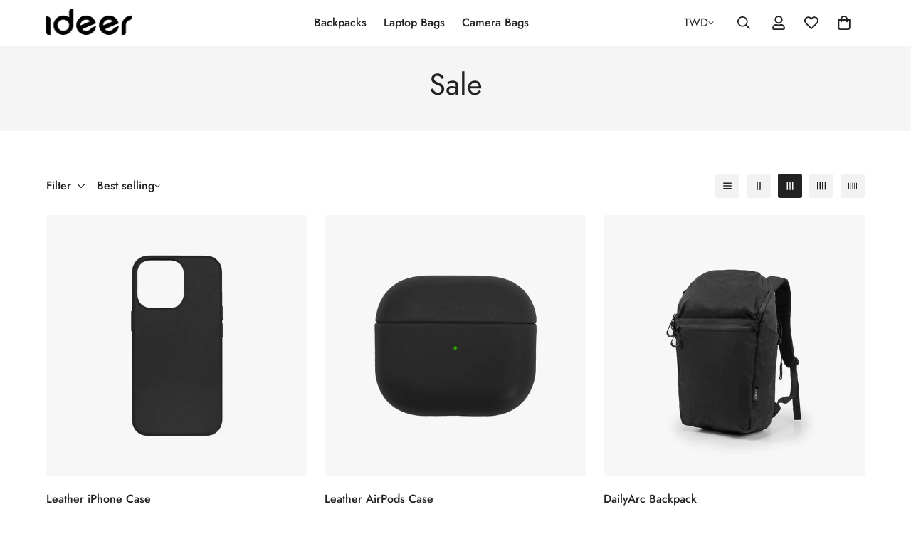

--- FILE ---
content_type: text/html; charset=utf-8
request_url: https://ideer.co/en-tw/collections/sale
body_size: 44712
content:

<!doctype html>
<html
  class="no-js  m:overflow-hidden"
  lang="en"
  data-template="collection"
  
>
  <head>
 
<meta charset="utf-8">
    <meta http-equiv="X-UA-Compatible" content="IE=edge">
    <meta name="viewport" content="width=device-width, initial-scale=1, maximum-scale=1.0, user-scalable=0">
    <meta name="theme-color" content="">
    <link rel="canonical" href="https://ideer.co/en-tw/collections/sale">
    <link rel="preconnect" href="https://fonts.shopifycdn.com" crossorigin>
    <link rel="preconnect" href="https://cdn.shopify.com" crossorigin><title>Sale &ndash; ideer.co</title><meta property="og:site_name" content="ideer.co">
<meta property="og:url" content="https://ideer.co/en-tw/collections/sale">
<meta property="og:title" content="Sale">
<meta property="og:type" content="product.group">
<meta property="og:description" content="ideer brings you bags &amp; cases in functional &amp; clean design for your gadgets. Get your Camera Bags, Laptop Bags &amp; Laptop Sleeves, iPhone Case made with premium materials. Free worldwide shipping for orders over $35. "><meta name="twitter:card" content="summary_large_image">
<meta name="twitter:title" content="Sale">
<meta name="twitter:description" content="ideer brings you bags &amp; cases in functional &amp; clean design for your gadgets. Get your Camera Bags, Laptop Bags &amp; Laptop Sleeves, iPhone Case made with premium materials. Free worldwide shipping for orders over $35. ">

<style>
  @font-face {  font-family: M-Heading-Font;  font-weight:400;  src: url(https://cdn.shopify.com/s/files/1/0561/2742/2636/files/Jost-Regular.ttf?v=1618297125);  font-display: swap;}@font-face {  font-family: M-Heading-Font;  font-weight:500;  src: url(https://cdn.shopify.com/s/files/1/0561/2742/2636/files/Jost-Medium.ttf?v=1618297125);  font-display: swap;}@font-face {  font-family: M-Heading-Font;  font-weight:600;  src: url(https://cdn.shopify.com/s/files/1/0561/2742/2636/files/Jost-SemiBold.ttf?v=1618297125);  font-display: swap;}:root {  --font-stack-header: 'M-Heading-Font';  --font-weight-header: 400;}@font-face {  font-family: M-Body-Font;  font-weight:400;  src: url(https://cdn.shopify.com/s/files/1/0561/2742/2636/files/Jost-Regular.ttf?v=1618297125);  font-display: swap;}@font-face {  font-family: M-Body-Font;  font-weight:500;  src: url(https://cdn.shopify.com/s/files/1/0561/2742/2636/files/Jost-Medium.ttf?v=1618297125);  font-display: swap;}@font-face {  font-family: M-Body-Font;  font-weight:600;  src: url(https://cdn.shopify.com/s/files/1/0561/2742/2636/files/Jost-SemiBold.ttf?v=1618297125);  font-display: swap;}:root {  --font-stack-body: 'M-Body-Font';  --font-weight-body: 400;;}
</style>
<style>
  html {
    font-size: calc(var(--font-base-size, 16) * 1px);
    -webkit-font-smoothing: antialiased;
    height: 100%;
    scroll-behavior: smooth;
  }
  body {
    margin: 0;
    font-family: var(--font-stack-body);
    font-weight: var(--font-weight-body);
    font-style: var(--font-style-body);
    color: rgb(var(--color-foreground));
    font-size: calc(var(--font-base-size, 16) * 1px);
    line-height: calc(var(--base-line-height) * 1px);
    background-color: rgb(var(--color-background));
    position: relative;
    min-height: 100%;
  }

  body,
  html {
    overflow-x: clip;
  }

  html.prevent-scroll,
  html.prevent-scroll body {
    height: auto;
    overflow: hidden !important;
  }

  html.prevent-scroll {
    padding-right: var(--m-scrollbar-width);
  }

  h1,
  h2,
  h3,
  h4,
  h5,
  h6 {
    font-family: var(--font-stack-header);
    font-weight: var(--font-weight-header);
    font-style: var(--font-style-header);
    color: rgb(var(--color-heading));
    line-height: normal;
    letter-spacing: var(--heading-letter-spacing);
  }
  h1,
  .h1 {
    font-size: calc(((var(--font-h1-mobile)) / (var(--font-base-size))) * 1rem);
    line-height: 1.278;
  }

  h2,
  .h2 {
    font-size: calc(((var(--font-h2-mobile)) / (var(--font-base-size))) * 1rem);
    line-height: 1.267;
  }

  h3,
  .h3 {
    font-size: calc(((var(--font-h3-mobile)) / (var(--font-base-size))) * 1rem);
    line-height: 1.36;
  }

  h4,
  .h4 {
    font-size: calc(((var(--font-h4-mobile)) / (var(--font-base-size))) * 1rem);
    line-height: 1.4;
  }

  h5,
  .h5 {
    font-size: calc(((var(--font-h5-mobile)) / (var(--font-base-size))) * 1rem);
    line-height: 1.5;
  }

  h6,
  .h6 {
    font-size: calc(((var(--font-h6-mobile)) / (var(--font-base-size))) * 1rem);
    line-height: 1.5;
  }

  @media only screen and (min-width: 768px) {
    .h1,
    h1 {
      font-size: calc(((var(--font-h1-tablet)) / (var(--font-base-size))) * 1rem);
      line-height: 1.238;
    }
    .h2,
    h2 {
      font-size: calc(((var(--font-h2-tablet)) / (var(--font-base-size))) * 1rem);
      line-height: 1.235;
    }
    h3,
    .h3 {
      font-size: calc(((var(--font-h3-tablet)) / (var(--font-base-size))) * 1rem);
      line-height: 1.36;
    }
    h4,
    .h4 {
      font-size: calc(((var(--font-h4-tablet)) / (var(--font-base-size))) * 1rem);
      line-height: 1.4;
    }
  }

  @media only screen and (min-width: 1280px) {
    .h1,
    h1 {
      font-size: calc(((var(--font-h1-desktop)) / (var(--font-base-size))) * 1rem);
      line-height: 1.167;
    }
    .h2,
    h2 {
      font-size: calc(((var(--font-h2-desktop)) / (var(--font-base-size))) * 1rem);
      line-height: 1.238;
    }
    h3,
    .h3 {
      font-size: calc(((var(--font-h3-desktop)) / (var(--font-base-size))) * 1rem);
      line-height: 1.278;
    }
    h4,
    .h4 {
      font-size: calc(((var(--font-h4-desktop)) / (var(--font-base-size))) * 1rem);
      line-height: 1.333;
    }
    h5,
    .h5 {
      font-size: calc(((var(--font-h5-desktop)) / (var(--font-base-size))) * 1rem);
    }
    h6,
    .h6 {
      font-size: calc(((var(--font-h6-desktop)) / (var(--font-base-size))) * 1rem);
    }
  }
  [style*='--aspect-ratio'] {
    position: relative;
    overflow: hidden;
  }
  [style*='--aspect-ratio']:before {
    display: block;
    width: 100%;
    content: '';
    height: 0px;
  }
  [style*='--aspect-ratio'] > *:first-child {
    top: 0;
    left: 0;
    right: 0;
    position: absolute !important;
    object-fit: cover;
    width: 100%;
    height: 100%;
  }
  [style*='--aspect-ratio']:before {
    padding-top: calc(100% / (0.0001 + var(--aspect-ratio, 16/9)));
  }
  @media (max-width: 767px) {
    [style*='--aspect-ratio']:before {
      padding-top: calc(100% / (0.0001 + var(--aspect-ratio-mobile, var(--aspect-ratio, 16/9))));
    }
  }
  .swiper-wrapper {
    display: flex;
  }
  .swiper-container:not(.swiper-container-initialized) .swiper-slide {
    width: calc(100% / var(--items, 1));
    flex: 0 0 auto;
  }
  @media (max-width: 1023px) {
    .swiper-container:not(.swiper-container-initialized) .swiper-slide {
      min-width: 40vw;
      flex: 0 0 auto;
    }
  }
  @media (max-width: 767px) {
    .swiper-container:not(.swiper-container-initialized) .swiper-slide {
      min-width: 66vw;
      flex: 0 0 auto;
    }
  }
</style>
<link href="//ideer.co/cdn/shop/t/34/assets/main.css?v=112873091516746839711748333830" rel="stylesheet" type="text/css" media="all" />
<style data-shopify>
:root,.m-color-default {
      --color-background: 255,255,255;
      --color-background-secondary: 245,245,245;
  		
  	  --gradient-background: #ffffff;
  		
  		--color-foreground: 34,34,34;
  		--color-foreground-secondary: 102,102,102;
      --color-heading: 34,34,34;
  		--color-button: 0,0,0;
  		--color-button-text: 255,255,255;
  		--color-outline-button: 0,0,0;
      --color-button-hover: 34, 34, 34;
      --color-button-text-hover: 255, 255, 255;
  		--color-border: 238,238,238;
  		--color-price-sale: 232,78,78;
  		--color-price-regular: 0,0,0;
  		--color-form-field: 255,255,255;
  		--color-form-field-text: 0,0,0;
  		--color-tooltip: 34,34,34;
  		--color-tooltip-text: 255,255,255;
  	}
  
.m-color-dark {
      --color-background: 0,0,0;
      --color-background-secondary: 245,245,245;
  		
  	  --gradient-background: #000000;
  		
  		--color-foreground: 255,255,255;
  		--color-foreground-secondary: 255,255,255;
      --color-heading: 255,255,255;
  		--color-button: 255,255,255;
  		--color-button-text: 34,34,34;
  		--color-outline-button: 255,255,255;
      --color-button-hover: 255, 255, 255;
      --color-button-text-hover: 34, 34, 34;
  		--color-border: 75,75,75;
  		--color-price-sale: 232,78,78;
  		--color-price-regular: 255,255,255;
  		--color-form-field: 255,255,255;
  		--color-form-field-text: 34,34,34;
  		--color-tooltip: 255,255,255;
  		--color-tooltip-text: 34,34,34;
  	}
  
.m-color-footer {
      --color-background: 245,245,245;
      --color-background-secondary: 245,245,245;
  		
  	  --gradient-background: #f5f5f5;
  		
  		--color-foreground: 0,0,0;
  		--color-foreground-secondary: 102,102,102;
      --color-heading: 34,34,34;
  		--color-button: 34,34,34;
  		--color-button-text: 255,255,255;
  		--color-outline-button: 34,34,34;
      --color-button-hover: 34, 34, 34;
      --color-button-text-hover: 255, 255, 255;
  		--color-border: 222,222,222;
  		--color-price-sale: 232,78,78;
  		--color-price-regular: 0,0,0;
  		--color-form-field: 255,255,255;
  		--color-form-field-text: 0,0,0;
  		--color-tooltip: 34,34,34;
  		--color-tooltip-text: 255,255,255;
  	}
  
.m-color-badge-hot {
      --color-background: 154,132,200;
      --color-background-secondary: 245,245,245;
  		
  	  --gradient-background: #9a84c8;
  		
  		--color-foreground: 255,255,255;
  		--color-foreground-secondary: 255,255,255;
      --color-heading: 255,255,255;
  		--color-button: 255,255,255;
  		--color-button-text: 34,34,34;
  		--color-outline-button: 255,255,255;
      --color-button-hover: 255, 255, 255;
      --color-button-text-hover: 34, 34, 34;
  		--color-border: 222,222,222;
  		--color-price-sale: 255,255,255;
  		--color-price-regular: 255,255,255;
  		--color-form-field: 255,255,255;
  		--color-form-field-text: 0,0,0;
  		--color-tooltip: 255,255,255;
  		--color-tooltip-text: 34,34,34;
  	}
  
.m-color-badge-new {
      --color-background: 73,165,148;
      --color-background-secondary: 245,245,245;
  		
  	  --gradient-background: #49a594;
  		
  		--color-foreground: 255,255,255;
  		--color-foreground-secondary: 255,255,255;
      --color-heading: 255,255,255;
  		--color-button: 255,255,255;
  		--color-button-text: 34,34,34;
  		--color-outline-button: 255,255,255;
      --color-button-hover: 255, 255, 255;
      --color-button-text-hover: 34, 34, 34;
  		--color-border: 222,222,222;
  		--color-price-sale: 255,255,255;
  		--color-price-regular: 255,255,255;
  		--color-form-field: 255,255,255;
  		--color-form-field-text: 0,0,0;
  		--color-tooltip: 255,255,255;
  		--color-tooltip-text: 34,34,34;
  	}
  
.m-color-badge-sale {
      --color-background: 218,63,63;
      --color-background-secondary: 245,245,245;
  		
  	  --gradient-background: #da3f3f;
  		
  		--color-foreground: 255,255,255;
  		--color-foreground-secondary: 255,255,255;
      --color-heading: 255,255,255;
  		--color-button: 255,255,255;
  		--color-button-text: 34,34,34;
  		--color-outline-button: 255,255,255;
      --color-button-hover: 255, 255, 255;
      --color-button-text-hover: 34, 34, 34;
  		--color-border: 222,222,222;
  		--color-price-sale: 255,255,255;
  		--color-price-regular: 255,255,255;
  		--color-form-field: 255,255,255;
  		--color-form-field-text: 0,0,0;
  		--color-tooltip: 255,255,255;
  		--color-tooltip-text: 34,34,34;
  	}
  
.m-color-scheme-cee058e4-58e3-46aa-9af9-219dadc79066 {
      --color-background: 244,244,244;
      --color-background-secondary: 245,245,245;
  		
  	  --gradient-background: #f4f4f4;
  		
  		--color-foreground: 34,34,34;
  		--color-foreground-secondary: 102,102,102;
      --color-heading: 34,34,34;
  		--color-button: 0,0,0;
  		--color-button-text: 255,255,255;
  		--color-outline-button: 0,0,0;
      --color-button-hover: 34, 34, 34;
      --color-button-text-hover: 255, 255, 255;
  		--color-border: 238,238,238;
  		--color-price-sale: 232,78,78;
  		--color-price-regular: 0,0,0;
  		--color-form-field: 242,242,242;
  		--color-form-field-text: 0,0,0;
  		--color-tooltip: 34,34,34;
  		--color-tooltip-text: 255,255,255;
  	}
  
.m-color-scheme-09e5b5b4-774c-4b6c-8025-416ced49cc74 {
      --color-background: 223,248,239;
      --color-background-secondary: 245,245,245;
  		
  	  --gradient-background: #dff8ef;
  		
  		--color-foreground: 34,34,34;
  		--color-foreground-secondary: 102,102,102;
      --color-heading: 34,34,34;
  		--color-button: 0,0,0;
  		--color-button-text: 255,255,255;
  		--color-outline-button: 0,0,0;
      --color-button-hover: 34, 34, 34;
      --color-button-text-hover: 255, 255, 255;
  		--color-border: 238,238,238;
  		--color-price-sale: 232,78,78;
  		--color-price-regular: 0,0,0;
  		--color-form-field: 255,255,255;
  		--color-form-field-text: 0,0,0;
  		--color-tooltip: 34,34,34;
  		--color-tooltip-text: 255,255,255;
  	}
  
  .m-color-default, .m-color-dark, .m-color-footer, .m-color-badge-hot, .m-color-badge-new, .m-color-badge-sale, .m-color-scheme-cee058e4-58e3-46aa-9af9-219dadc79066, .m-color-scheme-09e5b5b4-774c-4b6c-8025-416ced49cc74 {
  	color: rgb(var(--color-foreground));
  	background-color: rgb(var(--color-background));
  }:root {     /* ANIMATIONS */  	--m-duration-short: .1s;     --m-duration-default: .25s;     --m-duration-long: .5s;     --m-duration-image: .65s;     --m-duration-animate: 1s;     --m-animation-duration: 600ms;     --m-animation-fade-in-up: m-fade-in-up var(--m-animation-duration) cubic-bezier(0, 0, 0.3, 1) forwards;     --m-animation-fade-in-left: m-fade-in-left var(--m-animation-duration) cubic-bezier(0, 0, 0.3, 1) forwards;     --m-animation-fade-in-right: m-fade-in-right var(--m-animation-duration) cubic-bezier(0, 0, 0.3, 1) forwards;     --m-animation-fade-in-left-rtl: m-fade-in-left-rtl var(--m-animation-duration) cubic-bezier(0, 0, 0.3, 1) forwards;     --m-animation-fade-in-right-rtl: m-fade-in-right-rtl var(--m-animation-duration) cubic-bezier(0, 0, 0.3, 1) forwards;     --m-animation-fade-in: m-fade-in calc(var(--m-animation-duration) * 2) cubic-bezier(0, 0, 0.3, 1);     --m-animation-zoom-fade: m-zoom-fade var(--m-animation-duration) ease forwards;  	/* BODY */  	--base-line-height: 28;   /* INPUTS */   --inputs-border-width: 1px;  	--inputs-radius: 5px;  	/* BUTTON */  	--btn-letter-spacing: 0px;  	--btn-border-radius: 5px;  	--btn-border-width: 1px;  	--btn-line-height: 23px;  	  	/* COUNT BUBBLE */  	--color-cart-wishlist-count: #ffffff;  	--bg-cart-wishlist-count: #da3f3f;  	/* OVERLAY */  	--color-image-overlay: #000000;  	--opacity-image-overlay: 0.2;  	/* Notification */  	--color-success: 58,135,53;  	--color-warning: 210,134,26;    --color-error: 218, 63, 63;    --color-error-bg: #fbeaea;    --color-warning-bg: #faecd7;    --color-success-bg: #d1eccf;  	/* CUSTOM COLOR */  	--text-black: 0,0,0;  	--text-white: 255,255,255;  	--bg-black: 0,0,0;  	--bg-white: 255,255,255;  	--rounded-full: 9999px;  	--bg-card-placeholder: rgba(243,243,243,1);  	--arrow-select-box: url(//ideer.co/cdn/shop/t/34/assets/ar-down.svg?v=92728264558441377851748333829);  	/* FONT SIZES */  	--font-base-size: 16;  	--font-btn-size: 16px;  	--font-btn-weight: 500;  	--font-h1-desktop: 60;  	--font-h1-tablet: 42;  	--font-h1-mobile: 36;  	--font-h2-desktop: 42;  	--font-h2-tablet: 33;  	--font-h2-mobile: 29;  	--font-h3-desktop: 36;  	--font-h3-tablet: 28;  	--font-h3-mobile: 25;  	--font-h4-desktop: 24;  	--font-h4-tablet: 19;  	--font-h4-mobile: 19;  	--font-h5-desktop: 18;  	--font-h5-mobile: 16;  	--font-h6-desktop: 16;  	--font-h6-mobile: 16;  	--heading-letter-spacing: 0px;   --arrow-down-url: url(//ideer.co/cdn/shop/t/34/assets/arrow-down.svg?v=157552497485556416461748333830);   --arrow-down-white-url: url(//ideer.co/cdn/shop/t/34/assets/arrow-down-white.svg?v=70535736727834135531748333829);   --product-title-line-clamp: unset;  	--spacing-sections-desktop: 0px;   --spacing-sections-laptop: 0px;   --spacing-sections-tablet: 0px;   --spacing-sections-mobile: 0px;  	/* LAYOUT */  	--container-width: 1200px;   --fluid-container-width: 1420px;   --fluid-container-offset: 65px;   /* CORNER RADIUS */   --blocks-radius: 0px;   --medium-blocks-radius: 0px;   --pcard-radius: 0px;  }
</style><link rel="stylesheet" href="//ideer.co/cdn/shop/t/34/assets/cart.css?v=149727110959569929651748333829" media="print" onload="this.media='all'">
<noscript><link href="//ideer.co/cdn/shop/t/34/assets/cart.css?v=149727110959569929651748333829" rel="stylesheet" type="text/css" media="all" /></noscript><link href="//ideer.co/cdn/shop/t/34/assets/vendor.css?v=78734522753772538311748333829" rel="stylesheet" type="text/css" media="all" /><link rel="stylesheet" href="//ideer.co/cdn/shop/t/34/assets/custom-style.css?v=68377333970908838601748333829" media="print" onload="this.media='all'">
<link rel="stylesheet" href="//ideer.co/cdn/shop/t/34/assets/custom.css?v=105997007003712207781748333866" media="print" onload="this.media='all'">
<noscript><link href="//ideer.co/cdn/shop/t/34/assets/custom-style.css?v=68377333970908838601748333829" rel="stylesheet" type="text/css" media="all" /></noscript>
<noscript><link href="//ideer.co/cdn/shop/t/34/assets/custom.css?v=105997007003712207781748333866" rel="stylesheet" type="text/css" media="all" /></noscript><style data-shopify>.m-topbar a[href*="pinterest"],.m-topbar a[href*="twitter"], .m-topbar a[href*="snapchat"], .m-topbar a[href*="youtube"],.m-topbar a[href*="tiktok"]  {	display: none;}body .m-product-card__tag-name {  font-size: 12px;  font-weight: 500;  text-transform: capitalize;  padding: 4px 10px;  border-radius: 40px;}.m-icon-box--small {  border-top: 1px solid rgb(var(--color-border));}.m-icon-box--small .m-icon-box__heading {  line-height: 26px;  font-size: 18px;  margin-bottom: 6px;}body .m-footer--block .social-media-links {  gap: 12px;  margin: 0;  padding: 5px 0;}body .m-footer--block .social-media-links a {  color: #222;  width: 48px;  height: 48px;  padding: 0;  display: inline-flex;  align-items: center;  justify-content: center;  border-radius: 50%;  background-color: #E9E9E9;  transition: all .3s;}body .m-footer--block .social-media-links a:hover {  background-color: #222;  color: #fff;  box-shadow: 0 0 0 0.2rem #222;}
</style>


<script src="//ideer.co/cdn/shop/t/34/assets/product-list.js?v=133975944838759569291748333830" defer="defer"></script>
<script src="//ideer.co/cdn/shop/t/34/assets/vendor.js?v=140698145809488812321748333829" defer="defer"></script>
    <script src="//ideer.co/cdn/shop/t/34/assets/theme-global.js?v=89657562916315813401748333829" defer="defer"></script><script src="//ideer.co/cdn/shop/t/34/assets/animations.js?v=155369821993258477171748333830" defer="defer"></script><script>window.performance && window.performance.mark && window.performance.mark('shopify.content_for_header.start');</script><meta name="google-site-verification" content="A5Twpr8l1ltvpqceL1--mHPSHj2TA4CzOkYBi9-ArWY">
<meta name="google-site-verification" content="A5Twpr8l1ltvpqceL1--mHPSHj2TA4CzOkYBi9-ArWY">
<meta name="facebook-domain-verification" content="396kw5wpzhm48c1wnuy7zvxernyl3f">
<meta name="facebook-domain-verification" content="4p05jkjkv5cxm9s1rwler55cghvii5">
<meta id="shopify-digital-wallet" name="shopify-digital-wallet" content="/46610415771/digital_wallets/dialog">
<meta name="shopify-checkout-api-token" content="b69aa0bb18ec4ef7b5dac57b7f41c522">
<link rel="alternate" type="application/atom+xml" title="Feed" href="/en-tw/collections/sale.atom" />
<link rel="alternate" hreflang="x-default" href="https://ideer.co/collections/sale">
<link rel="alternate" hreflang="en" href="https://ideer.co/collections/sale">
<link rel="alternate" hreflang="en-TW" href="https://ideer.co/en-tw/collections/sale">
<link rel="alternate" hreflang="zh-Hans-CN" href="https://cn.ideer.co/collections/sale">
<link rel="alternate" type="application/json+oembed" href="https://ideer.co/en-tw/collections/sale.oembed">
<script async="async" src="/checkouts/internal/preloads.js?locale=en-TW"></script>
<link rel="preconnect" href="https://shop.app" crossorigin="anonymous">
<script async="async" src="https://shop.app/checkouts/internal/preloads.js?locale=en-TW&shop_id=46610415771" crossorigin="anonymous"></script>
<script id="apple-pay-shop-capabilities" type="application/json">{"shopId":46610415771,"countryCode":"HK","currencyCode":"TWD","merchantCapabilities":["supports3DS"],"merchantId":"gid:\/\/shopify\/Shop\/46610415771","merchantName":"ideer.co","requiredBillingContactFields":["postalAddress","email","phone"],"requiredShippingContactFields":["postalAddress","email","phone"],"shippingType":"shipping","supportedNetworks":["visa","masterCard","amex"],"total":{"type":"pending","label":"ideer.co","amount":"1.00"},"shopifyPaymentsEnabled":true,"supportsSubscriptions":true}</script>
<script id="shopify-features" type="application/json">{"accessToken":"b69aa0bb18ec4ef7b5dac57b7f41c522","betas":["rich-media-storefront-analytics"],"domain":"ideer.co","predictiveSearch":true,"shopId":46610415771,"locale":"en"}</script>
<script>var Shopify = Shopify || {};
Shopify.shop = "ideer-co.myshopify.com";
Shopify.locale = "en";
Shopify.currency = {"active":"TWD","rate":"32.007804"};
Shopify.country = "TW";
Shopify.theme = {"name":"MINIMOG v5.7.0 (05\/27) - minimog-5-6-0","id":145615749275,"schema_name":"Minimog - OS 2.0","schema_version":"5.7.0","theme_store_id":null,"role":"main"};
Shopify.theme.handle = "null";
Shopify.theme.style = {"id":null,"handle":null};
Shopify.cdnHost = "ideer.co/cdn";
Shopify.routes = Shopify.routes || {};
Shopify.routes.root = "/en-tw/";</script>
<script type="module">!function(o){(o.Shopify=o.Shopify||{}).modules=!0}(window);</script>
<script>!function(o){function n(){var o=[];function n(){o.push(Array.prototype.slice.apply(arguments))}return n.q=o,n}var t=o.Shopify=o.Shopify||{};t.loadFeatures=n(),t.autoloadFeatures=n()}(window);</script>
<script>
  window.ShopifyPay = window.ShopifyPay || {};
  window.ShopifyPay.apiHost = "shop.app\/pay";
  window.ShopifyPay.redirectState = null;
</script>
<script id="shop-js-analytics" type="application/json">{"pageType":"collection"}</script>
<script defer="defer" async type="module" src="//ideer.co/cdn/shopifycloud/shop-js/modules/v2/client.init-shop-cart-sync_BT-GjEfc.en.esm.js"></script>
<script defer="defer" async type="module" src="//ideer.co/cdn/shopifycloud/shop-js/modules/v2/chunk.common_D58fp_Oc.esm.js"></script>
<script defer="defer" async type="module" src="//ideer.co/cdn/shopifycloud/shop-js/modules/v2/chunk.modal_xMitdFEc.esm.js"></script>
<script type="module">
  await import("//ideer.co/cdn/shopifycloud/shop-js/modules/v2/client.init-shop-cart-sync_BT-GjEfc.en.esm.js");
await import("//ideer.co/cdn/shopifycloud/shop-js/modules/v2/chunk.common_D58fp_Oc.esm.js");
await import("//ideer.co/cdn/shopifycloud/shop-js/modules/v2/chunk.modal_xMitdFEc.esm.js");

  window.Shopify.SignInWithShop?.initShopCartSync?.({"fedCMEnabled":true,"windoidEnabled":true});

</script>
<script>
  window.Shopify = window.Shopify || {};
  if (!window.Shopify.featureAssets) window.Shopify.featureAssets = {};
  window.Shopify.featureAssets['shop-js'] = {"shop-cart-sync":["modules/v2/client.shop-cart-sync_DZOKe7Ll.en.esm.js","modules/v2/chunk.common_D58fp_Oc.esm.js","modules/v2/chunk.modal_xMitdFEc.esm.js"],"init-fed-cm":["modules/v2/client.init-fed-cm_B6oLuCjv.en.esm.js","modules/v2/chunk.common_D58fp_Oc.esm.js","modules/v2/chunk.modal_xMitdFEc.esm.js"],"shop-cash-offers":["modules/v2/client.shop-cash-offers_D2sdYoxE.en.esm.js","modules/v2/chunk.common_D58fp_Oc.esm.js","modules/v2/chunk.modal_xMitdFEc.esm.js"],"shop-login-button":["modules/v2/client.shop-login-button_QeVjl5Y3.en.esm.js","modules/v2/chunk.common_D58fp_Oc.esm.js","modules/v2/chunk.modal_xMitdFEc.esm.js"],"pay-button":["modules/v2/client.pay-button_DXTOsIq6.en.esm.js","modules/v2/chunk.common_D58fp_Oc.esm.js","modules/v2/chunk.modal_xMitdFEc.esm.js"],"shop-button":["modules/v2/client.shop-button_DQZHx9pm.en.esm.js","modules/v2/chunk.common_D58fp_Oc.esm.js","modules/v2/chunk.modal_xMitdFEc.esm.js"],"avatar":["modules/v2/client.avatar_BTnouDA3.en.esm.js"],"init-windoid":["modules/v2/client.init-windoid_CR1B-cfM.en.esm.js","modules/v2/chunk.common_D58fp_Oc.esm.js","modules/v2/chunk.modal_xMitdFEc.esm.js"],"init-shop-for-new-customer-accounts":["modules/v2/client.init-shop-for-new-customer-accounts_C_vY_xzh.en.esm.js","modules/v2/client.shop-login-button_QeVjl5Y3.en.esm.js","modules/v2/chunk.common_D58fp_Oc.esm.js","modules/v2/chunk.modal_xMitdFEc.esm.js"],"init-shop-email-lookup-coordinator":["modules/v2/client.init-shop-email-lookup-coordinator_BI7n9ZSv.en.esm.js","modules/v2/chunk.common_D58fp_Oc.esm.js","modules/v2/chunk.modal_xMitdFEc.esm.js"],"init-shop-cart-sync":["modules/v2/client.init-shop-cart-sync_BT-GjEfc.en.esm.js","modules/v2/chunk.common_D58fp_Oc.esm.js","modules/v2/chunk.modal_xMitdFEc.esm.js"],"shop-toast-manager":["modules/v2/client.shop-toast-manager_DiYdP3xc.en.esm.js","modules/v2/chunk.common_D58fp_Oc.esm.js","modules/v2/chunk.modal_xMitdFEc.esm.js"],"init-customer-accounts":["modules/v2/client.init-customer-accounts_D9ZNqS-Q.en.esm.js","modules/v2/client.shop-login-button_QeVjl5Y3.en.esm.js","modules/v2/chunk.common_D58fp_Oc.esm.js","modules/v2/chunk.modal_xMitdFEc.esm.js"],"init-customer-accounts-sign-up":["modules/v2/client.init-customer-accounts-sign-up_iGw4briv.en.esm.js","modules/v2/client.shop-login-button_QeVjl5Y3.en.esm.js","modules/v2/chunk.common_D58fp_Oc.esm.js","modules/v2/chunk.modal_xMitdFEc.esm.js"],"shop-follow-button":["modules/v2/client.shop-follow-button_CqMgW2wH.en.esm.js","modules/v2/chunk.common_D58fp_Oc.esm.js","modules/v2/chunk.modal_xMitdFEc.esm.js"],"checkout-modal":["modules/v2/client.checkout-modal_xHeaAweL.en.esm.js","modules/v2/chunk.common_D58fp_Oc.esm.js","modules/v2/chunk.modal_xMitdFEc.esm.js"],"shop-login":["modules/v2/client.shop-login_D91U-Q7h.en.esm.js","modules/v2/chunk.common_D58fp_Oc.esm.js","modules/v2/chunk.modal_xMitdFEc.esm.js"],"lead-capture":["modules/v2/client.lead-capture_BJmE1dJe.en.esm.js","modules/v2/chunk.common_D58fp_Oc.esm.js","modules/v2/chunk.modal_xMitdFEc.esm.js"],"payment-terms":["modules/v2/client.payment-terms_Ci9AEqFq.en.esm.js","modules/v2/chunk.common_D58fp_Oc.esm.js","modules/v2/chunk.modal_xMitdFEc.esm.js"]};
</script>
<script id="__st">var __st={"a":46610415771,"offset":28800,"reqid":"ce8616cf-41f8-424d-9fc7-b244907836cf-1769209691","pageurl":"ideer.co\/en-tw\/collections\/sale","u":"ac2f7824b26a","p":"collection","rtyp":"collection","rid":221105520795};</script>
<script>window.ShopifyPaypalV4VisibilityTracking = true;</script>
<script id="captcha-bootstrap">!function(){'use strict';const t='contact',e='account',n='new_comment',o=[[t,t],['blogs',n],['comments',n],[t,'customer']],c=[[e,'customer_login'],[e,'guest_login'],[e,'recover_customer_password'],[e,'create_customer']],r=t=>t.map((([t,e])=>`form[action*='/${t}']:not([data-nocaptcha='true']) input[name='form_type'][value='${e}']`)).join(','),a=t=>()=>t?[...document.querySelectorAll(t)].map((t=>t.form)):[];function s(){const t=[...o],e=r(t);return a(e)}const i='password',u='form_key',d=['recaptcha-v3-token','g-recaptcha-response','h-captcha-response',i],f=()=>{try{return window.sessionStorage}catch{return}},m='__shopify_v',_=t=>t.elements[u];function p(t,e,n=!1){try{const o=window.sessionStorage,c=JSON.parse(o.getItem(e)),{data:r}=function(t){const{data:e,action:n}=t;return t[m]||n?{data:e,action:n}:{data:t,action:n}}(c);for(const[e,n]of Object.entries(r))t.elements[e]&&(t.elements[e].value=n);n&&o.removeItem(e)}catch(o){console.error('form repopulation failed',{error:o})}}const l='form_type',E='cptcha';function T(t){t.dataset[E]=!0}const w=window,h=w.document,L='Shopify',v='ce_forms',y='captcha';let A=!1;((t,e)=>{const n=(g='f06e6c50-85a8-45c8-87d0-21a2b65856fe',I='https://cdn.shopify.com/shopifycloud/storefront-forms-hcaptcha/ce_storefront_forms_captcha_hcaptcha.v1.5.2.iife.js',D={infoText:'Protected by hCaptcha',privacyText:'Privacy',termsText:'Terms'},(t,e,n)=>{const o=w[L][v],c=o.bindForm;if(c)return c(t,g,e,D).then(n);var r;o.q.push([[t,g,e,D],n]),r=I,A||(h.body.append(Object.assign(h.createElement('script'),{id:'captcha-provider',async:!0,src:r})),A=!0)});var g,I,D;w[L]=w[L]||{},w[L][v]=w[L][v]||{},w[L][v].q=[],w[L][y]=w[L][y]||{},w[L][y].protect=function(t,e){n(t,void 0,e),T(t)},Object.freeze(w[L][y]),function(t,e,n,w,h,L){const[v,y,A,g]=function(t,e,n){const i=e?o:[],u=t?c:[],d=[...i,...u],f=r(d),m=r(i),_=r(d.filter((([t,e])=>n.includes(e))));return[a(f),a(m),a(_),s()]}(w,h,L),I=t=>{const e=t.target;return e instanceof HTMLFormElement?e:e&&e.form},D=t=>v().includes(t);t.addEventListener('submit',(t=>{const e=I(t);if(!e)return;const n=D(e)&&!e.dataset.hcaptchaBound&&!e.dataset.recaptchaBound,o=_(e),c=g().includes(e)&&(!o||!o.value);(n||c)&&t.preventDefault(),c&&!n&&(function(t){try{if(!f())return;!function(t){const e=f();if(!e)return;const n=_(t);if(!n)return;const o=n.value;o&&e.removeItem(o)}(t);const e=Array.from(Array(32),(()=>Math.random().toString(36)[2])).join('');!function(t,e){_(t)||t.append(Object.assign(document.createElement('input'),{type:'hidden',name:u})),t.elements[u].value=e}(t,e),function(t,e){const n=f();if(!n)return;const o=[...t.querySelectorAll(`input[type='${i}']`)].map((({name:t})=>t)),c=[...d,...o],r={};for(const[a,s]of new FormData(t).entries())c.includes(a)||(r[a]=s);n.setItem(e,JSON.stringify({[m]:1,action:t.action,data:r}))}(t,e)}catch(e){console.error('failed to persist form',e)}}(e),e.submit())}));const S=(t,e)=>{t&&!t.dataset[E]&&(n(t,e.some((e=>e===t))),T(t))};for(const o of['focusin','change'])t.addEventListener(o,(t=>{const e=I(t);D(e)&&S(e,y())}));const B=e.get('form_key'),M=e.get(l),P=B&&M;t.addEventListener('DOMContentLoaded',(()=>{const t=y();if(P)for(const e of t)e.elements[l].value===M&&p(e,B);[...new Set([...A(),...v().filter((t=>'true'===t.dataset.shopifyCaptcha))])].forEach((e=>S(e,t)))}))}(h,new URLSearchParams(w.location.search),n,t,e,['guest_login'])})(!0,!0)}();</script>
<script integrity="sha256-4kQ18oKyAcykRKYeNunJcIwy7WH5gtpwJnB7kiuLZ1E=" data-source-attribution="shopify.loadfeatures" defer="defer" src="//ideer.co/cdn/shopifycloud/storefront/assets/storefront/load_feature-a0a9edcb.js" crossorigin="anonymous"></script>
<script crossorigin="anonymous" defer="defer" src="//ideer.co/cdn/shopifycloud/storefront/assets/shopify_pay/storefront-65b4c6d7.js?v=20250812"></script>
<script data-source-attribution="shopify.dynamic_checkout.dynamic.init">var Shopify=Shopify||{};Shopify.PaymentButton=Shopify.PaymentButton||{isStorefrontPortableWallets:!0,init:function(){window.Shopify.PaymentButton.init=function(){};var t=document.createElement("script");t.src="https://ideer.co/cdn/shopifycloud/portable-wallets/latest/portable-wallets.en.js",t.type="module",document.head.appendChild(t)}};
</script>
<script data-source-attribution="shopify.dynamic_checkout.buyer_consent">
  function portableWalletsHideBuyerConsent(e){var t=document.getElementById("shopify-buyer-consent"),n=document.getElementById("shopify-subscription-policy-button");t&&n&&(t.classList.add("hidden"),t.setAttribute("aria-hidden","true"),n.removeEventListener("click",e))}function portableWalletsShowBuyerConsent(e){var t=document.getElementById("shopify-buyer-consent"),n=document.getElementById("shopify-subscription-policy-button");t&&n&&(t.classList.remove("hidden"),t.removeAttribute("aria-hidden"),n.addEventListener("click",e))}window.Shopify?.PaymentButton&&(window.Shopify.PaymentButton.hideBuyerConsent=portableWalletsHideBuyerConsent,window.Shopify.PaymentButton.showBuyerConsent=portableWalletsShowBuyerConsent);
</script>
<script data-source-attribution="shopify.dynamic_checkout.cart.bootstrap">document.addEventListener("DOMContentLoaded",(function(){function t(){return document.querySelector("shopify-accelerated-checkout-cart, shopify-accelerated-checkout")}if(t())Shopify.PaymentButton.init();else{new MutationObserver((function(e,n){t()&&(Shopify.PaymentButton.init(),n.disconnect())})).observe(document.body,{childList:!0,subtree:!0})}}));
</script>
<link id="shopify-accelerated-checkout-styles" rel="stylesheet" media="screen" href="https://ideer.co/cdn/shopifycloud/portable-wallets/latest/accelerated-checkout-backwards-compat.css" crossorigin="anonymous">
<style id="shopify-accelerated-checkout-cart">
        #shopify-buyer-consent {
  margin-top: 1em;
  display: inline-block;
  width: 100%;
}

#shopify-buyer-consent.hidden {
  display: none;
}

#shopify-subscription-policy-button {
  background: none;
  border: none;
  padding: 0;
  text-decoration: underline;
  font-size: inherit;
  cursor: pointer;
}

#shopify-subscription-policy-button::before {
  box-shadow: none;
}

      </style>

<script>window.performance && window.performance.mark && window.performance.mark('shopify.content_for_header.end');</script>

    <script>
      document.documentElement.className = document.documentElement.className.replace('no-js', 'js');
      if (Shopify.designMode) {
        document.documentElement.classList.add('shopify-design-mode');
      }
    </script>
    <script>window.MinimogTheme = {};window.MinimogLibs = {};window.MinimogStrings = {  addToCart: "Add to cart",  soldOut: "Sold Out",  unavailable: "Unavailable",  inStock: "In Stock",  lowStock: 'Low stock',  inventoryQuantityHtml: '<span class="m-product-inventory__quantity">{{ quantity }}</span> In stock',  inventoryLowQuantityHtml: 'Only <span class="m-product-inventory__quantity">{{ quantity }}</span> left',  checkout: "Check out",  viewCart: "View Cart",  cartRemove: "Remove",  zipcodeValidate: "Zip code can\u0026#39;t be blank",  noShippingRate: "There are no shipping rates for your address.",  shippingRatesResult: "We found {{count}} shipping rate(s) for your address",  recommendTitle: "Recommendation for you",  shipping: "Shipping",  add: "Add",  itemAdded: "Product added to cart successfully",  requiredField: "Please fill all the required fields(*) before Add To Cart!",  hours: "hours",  mins: "mins",  outOfStock: "Out of stock",  sold: "Sold",  available: "Available",  preorder: "Pre-order",  sold_out_items_message: "The product is already sold out.",  unitPrice: "Unit price",  unitPriceSeparator: "per",  cartError: "There was an error while updating your cart. Please try again.",  quantityError: "Not enough items available. Only {{ quantity }} left.' }}",  selectVariant: "Please select a variant before adding the product to your cart.",  valideDateTimeDelivery: "Please choose the current or future time."};window.MinimogThemeStyles = {  product: "https://ideer.co/cdn/shop/t/34/assets/product.css?v=125051813082444491211748333830"};window.MinimogThemeScripts = {  productModel: "https://ideer.co/cdn/shop/t/34/assets/product-model.js?v=74883181231862109891748333830",  productMedia: "https://ideer.co/cdn/shop/t/34/assets/product-media.js?v=162792397983317663931748333830",  variantsPicker: "https://ideer.co/cdn/shop/t/34/assets/variant-picker.js?v=66761027898496351631748333830",  productInfo: "https://ideer.co/cdn/shop/t/34/assets/product-info.js?v=164532907815921985711748333829"};window.MinimogSettings = {  design_mode: false,  requestPath: "\/en-tw\/collections\/sale",  template: "collection",  templateName: "collection",currency_code: "USD",  money_format: "${{amount}} TWD",  base_url: window.location.origin + Shopify.routes.root,  money_with_currency_format: "${{amount}} TWD",  theme: {    id: 145615749275,    name: "MINIMOG v5.7.0 (05\/27) - minimog-5-6-0",    role: "main",    version: "5.7.0",    online_store_version: "2.0",    preview_url: "https://ideer.co?preview_theme_id=145615749275",  },  shop_domain: "https:\/\/ideer.co\/en-tw",  shop_locale: {    published: [{"shop_locale":{"locale":"en","enabled":true,"primary":true,"published":true}}],    current: "en",    primary: "en",  },  routes: {    root: "\/en-tw",    cart: "\/en-tw\/cart",    product_recommendations_url: "\/en-tw\/recommendations\/products",    cart_add_url: '/en-tw/cart/add',    cart_change_url: '/en-tw/cart/change',    cart_update_url: '/en-tw/cart/update',    predictive_search_url: '/en-tw/search/suggest',    search_url: '/en-tw/search'  },  hide_unavailable_product_options: true,  pcard_image_ratio: "1\/1",  cookie_consent_allow: "Allow cookies",  cookie_consent_message: "This website uses cookies to ensure you get the best experience on our website.",  cookie_consent_placement: "bottom",  cookie_consent_learnmore_link: "https:\/\/www.cookiesandyou.com\/",  cookie_consent_learnmore: "Learn more",  cookie_consent_theme: "black",  cookie_consent_decline: "Decline",  show_cookie_consent: true,  product_colors: "red: #FF6961,\nlavender:#AD939E,\nyellow: #FDDA76,\nblack: #000000,\nblack band: #000000,\nblue: #8DB4D2,\ngreen: #C1E1C1,\npurple: #B19CD9,\nsilver: #EEEEEF,\nwhite: #FFFFFF,\nbrown: #836953,\nlight brown: #B5651D,\ndark turquoise: #23cddc,\norange: #FFB347,\ntan: #E9D1BF,\nviolet: #B490B0,\npink: #BA9588,\ngrey: #E0E0E0,\nsky: #96BDC6,\npale leaf: #CCD4BF,\nlight blue: #b1c5d4,\ndark grey: #aca69f,\nbeige: #99876D,\nbeige band: #EED9C4,\ndark blue: #063e66,\ncream: #F1F2E2,\nlight pink: #FBCFCD,\nmint: #bedce3,\ndark gray: #3A3B3C,\nrosy brown: #c4a287,\nlight grey:#D3D3D3,\ncopper: #B87333,\nrose gold: #ECC5C0,\nnight blue: #151B54,\ncoral: #FF7F50,\nlight purple: #C6AEC7,\nivy green: #5b7763,\nsand: #f2d2a9,\npale grey: #878785,\nlead: #6c6b6c,\nheathered cashew: #bdb59f,\ncoca: #c7babd,\nheathered oat: #d3c1aa,\njean blue: #515d6d,\npelican: #e1d6c5,\ntoasted coconut: #9c7b58,\nnavy: #484d5b,\nheathered blue: #3c3c3c,\nheathered green: #534d36,\nheathered grey: #555c62,\nkalamata: #808487,\nslate grey: #484d5b,\ncharcoal: #8b8b8b,\nheathered charcoal: #8b8b8b,\nblue grey: #8EA1AA,\nrose: #E6B1A8,\norange:#C05E2D,\nburgundy: #592D36,\nteal: #4B6170,\nkhaki:#7E6852,\nolive: #414334,\nsky blue: #A1C7DB,\nrust: #7D4321,\ncaramel: #905F45",  use_ajax_atc: true,  discount_code_enable: true,  enable_cart_drawer: true,  pcard_show_lowest_prices: false,  date_now: "2026\/01\/24  7:08:00+0800 (HKT)",  foxKitBaseUrl: "foxkit.app"};</script>

    
  <link href="https://monorail-edge.shopifysvc.com" rel="dns-prefetch">
<script>(function(){if ("sendBeacon" in navigator && "performance" in window) {try {var session_token_from_headers = performance.getEntriesByType('navigation')[0].serverTiming.find(x => x.name == '_s').description;} catch {var session_token_from_headers = undefined;}var session_cookie_matches = document.cookie.match(/_shopify_s=([^;]*)/);var session_token_from_cookie = session_cookie_matches && session_cookie_matches.length === 2 ? session_cookie_matches[1] : "";var session_token = session_token_from_headers || session_token_from_cookie || "";function handle_abandonment_event(e) {var entries = performance.getEntries().filter(function(entry) {return /monorail-edge.shopifysvc.com/.test(entry.name);});if (!window.abandonment_tracked && entries.length === 0) {window.abandonment_tracked = true;var currentMs = Date.now();var navigation_start = performance.timing.navigationStart;var payload = {shop_id: 46610415771,url: window.location.href,navigation_start,duration: currentMs - navigation_start,session_token,page_type: "collection"};window.navigator.sendBeacon("https://monorail-edge.shopifysvc.com/v1/produce", JSON.stringify({schema_id: "online_store_buyer_site_abandonment/1.1",payload: payload,metadata: {event_created_at_ms: currentMs,event_sent_at_ms: currentMs}}));}}window.addEventListener('pagehide', handle_abandonment_event);}}());</script>
<script id="web-pixels-manager-setup">(function e(e,d,r,n,o){if(void 0===o&&(o={}),!Boolean(null===(a=null===(i=window.Shopify)||void 0===i?void 0:i.analytics)||void 0===a?void 0:a.replayQueue)){var i,a;window.Shopify=window.Shopify||{};var t=window.Shopify;t.analytics=t.analytics||{};var s=t.analytics;s.replayQueue=[],s.publish=function(e,d,r){return s.replayQueue.push([e,d,r]),!0};try{self.performance.mark("wpm:start")}catch(e){}var l=function(){var e={modern:/Edge?\/(1{2}[4-9]|1[2-9]\d|[2-9]\d{2}|\d{4,})\.\d+(\.\d+|)|Firefox\/(1{2}[4-9]|1[2-9]\d|[2-9]\d{2}|\d{4,})\.\d+(\.\d+|)|Chrom(ium|e)\/(9{2}|\d{3,})\.\d+(\.\d+|)|(Maci|X1{2}).+ Version\/(15\.\d+|(1[6-9]|[2-9]\d|\d{3,})\.\d+)([,.]\d+|)( \(\w+\)|)( Mobile\/\w+|) Safari\/|Chrome.+OPR\/(9{2}|\d{3,})\.\d+\.\d+|(CPU[ +]OS|iPhone[ +]OS|CPU[ +]iPhone|CPU IPhone OS|CPU iPad OS)[ +]+(15[._]\d+|(1[6-9]|[2-9]\d|\d{3,})[._]\d+)([._]\d+|)|Android:?[ /-](13[3-9]|1[4-9]\d|[2-9]\d{2}|\d{4,})(\.\d+|)(\.\d+|)|Android.+Firefox\/(13[5-9]|1[4-9]\d|[2-9]\d{2}|\d{4,})\.\d+(\.\d+|)|Android.+Chrom(ium|e)\/(13[3-9]|1[4-9]\d|[2-9]\d{2}|\d{4,})\.\d+(\.\d+|)|SamsungBrowser\/([2-9]\d|\d{3,})\.\d+/,legacy:/Edge?\/(1[6-9]|[2-9]\d|\d{3,})\.\d+(\.\d+|)|Firefox\/(5[4-9]|[6-9]\d|\d{3,})\.\d+(\.\d+|)|Chrom(ium|e)\/(5[1-9]|[6-9]\d|\d{3,})\.\d+(\.\d+|)([\d.]+$|.*Safari\/(?![\d.]+ Edge\/[\d.]+$))|(Maci|X1{2}).+ Version\/(10\.\d+|(1[1-9]|[2-9]\d|\d{3,})\.\d+)([,.]\d+|)( \(\w+\)|)( Mobile\/\w+|) Safari\/|Chrome.+OPR\/(3[89]|[4-9]\d|\d{3,})\.\d+\.\d+|(CPU[ +]OS|iPhone[ +]OS|CPU[ +]iPhone|CPU IPhone OS|CPU iPad OS)[ +]+(10[._]\d+|(1[1-9]|[2-9]\d|\d{3,})[._]\d+)([._]\d+|)|Android:?[ /-](13[3-9]|1[4-9]\d|[2-9]\d{2}|\d{4,})(\.\d+|)(\.\d+|)|Mobile Safari.+OPR\/([89]\d|\d{3,})\.\d+\.\d+|Android.+Firefox\/(13[5-9]|1[4-9]\d|[2-9]\d{2}|\d{4,})\.\d+(\.\d+|)|Android.+Chrom(ium|e)\/(13[3-9]|1[4-9]\d|[2-9]\d{2}|\d{4,})\.\d+(\.\d+|)|Android.+(UC? ?Browser|UCWEB|U3)[ /]?(15\.([5-9]|\d{2,})|(1[6-9]|[2-9]\d|\d{3,})\.\d+)\.\d+|SamsungBrowser\/(5\.\d+|([6-9]|\d{2,})\.\d+)|Android.+MQ{2}Browser\/(14(\.(9|\d{2,})|)|(1[5-9]|[2-9]\d|\d{3,})(\.\d+|))(\.\d+|)|K[Aa][Ii]OS\/(3\.\d+|([4-9]|\d{2,})\.\d+)(\.\d+|)/},d=e.modern,r=e.legacy,n=navigator.userAgent;return n.match(d)?"modern":n.match(r)?"legacy":"unknown"}(),u="modern"===l?"modern":"legacy",c=(null!=n?n:{modern:"",legacy:""})[u],f=function(e){return[e.baseUrl,"/wpm","/b",e.hashVersion,"modern"===e.buildTarget?"m":"l",".js"].join("")}({baseUrl:d,hashVersion:r,buildTarget:u}),m=function(e){var d=e.version,r=e.bundleTarget,n=e.surface,o=e.pageUrl,i=e.monorailEndpoint;return{emit:function(e){var a=e.status,t=e.errorMsg,s=(new Date).getTime(),l=JSON.stringify({metadata:{event_sent_at_ms:s},events:[{schema_id:"web_pixels_manager_load/3.1",payload:{version:d,bundle_target:r,page_url:o,status:a,surface:n,error_msg:t},metadata:{event_created_at_ms:s}}]});if(!i)return console&&console.warn&&console.warn("[Web Pixels Manager] No Monorail endpoint provided, skipping logging."),!1;try{return self.navigator.sendBeacon.bind(self.navigator)(i,l)}catch(e){}var u=new XMLHttpRequest;try{return u.open("POST",i,!0),u.setRequestHeader("Content-Type","text/plain"),u.send(l),!0}catch(e){return console&&console.warn&&console.warn("[Web Pixels Manager] Got an unhandled error while logging to Monorail."),!1}}}}({version:r,bundleTarget:l,surface:e.surface,pageUrl:self.location.href,monorailEndpoint:e.monorailEndpoint});try{o.browserTarget=l,function(e){var d=e.src,r=e.async,n=void 0===r||r,o=e.onload,i=e.onerror,a=e.sri,t=e.scriptDataAttributes,s=void 0===t?{}:t,l=document.createElement("script"),u=document.querySelector("head"),c=document.querySelector("body");if(l.async=n,l.src=d,a&&(l.integrity=a,l.crossOrigin="anonymous"),s)for(var f in s)if(Object.prototype.hasOwnProperty.call(s,f))try{l.dataset[f]=s[f]}catch(e){}if(o&&l.addEventListener("load",o),i&&l.addEventListener("error",i),u)u.appendChild(l);else{if(!c)throw new Error("Did not find a head or body element to append the script");c.appendChild(l)}}({src:f,async:!0,onload:function(){if(!function(){var e,d;return Boolean(null===(d=null===(e=window.Shopify)||void 0===e?void 0:e.analytics)||void 0===d?void 0:d.initialized)}()){var d=window.webPixelsManager.init(e)||void 0;if(d){var r=window.Shopify.analytics;r.replayQueue.forEach((function(e){var r=e[0],n=e[1],o=e[2];d.publishCustomEvent(r,n,o)})),r.replayQueue=[],r.publish=d.publishCustomEvent,r.visitor=d.visitor,r.initialized=!0}}},onerror:function(){return m.emit({status:"failed",errorMsg:"".concat(f," has failed to load")})},sri:function(e){var d=/^sha384-[A-Za-z0-9+/=]+$/;return"string"==typeof e&&d.test(e)}(c)?c:"",scriptDataAttributes:o}),m.emit({status:"loading"})}catch(e){m.emit({status:"failed",errorMsg:(null==e?void 0:e.message)||"Unknown error"})}}})({shopId: 46610415771,storefrontBaseUrl: "https://ideer.co",extensionsBaseUrl: "https://extensions.shopifycdn.com/cdn/shopifycloud/web-pixels-manager",monorailEndpoint: "https://monorail-edge.shopifysvc.com/unstable/produce_batch",surface: "storefront-renderer",enabledBetaFlags: ["2dca8a86"],webPixelsConfigList: [{"id":"1999601819","configuration":"{\"myshopifyDomain\":\"ideer-co.myshopify.com\"}","eventPayloadVersion":"v1","runtimeContext":"STRICT","scriptVersion":"23b97d18e2aa74363140dc29c9284e87","type":"APP","apiClientId":2775569,"privacyPurposes":["ANALYTICS","MARKETING","SALE_OF_DATA"],"dataSharingAdjustments":{"protectedCustomerApprovalScopes":["read_customer_address","read_customer_email","read_customer_name","read_customer_phone","read_customer_personal_data"]}},{"id":"1113292955","configuration":"{\"accountID\":\"82f25811-b8d7-463e-980a-687c6e4ebc88\"}","eventPayloadVersion":"v1","runtimeContext":"STRICT","scriptVersion":"d0369370d97f2cca6d5c273406637796","type":"APP","apiClientId":5433881,"privacyPurposes":["ANALYTICS","MARKETING","SALE_OF_DATA"],"dataSharingAdjustments":{"protectedCustomerApprovalScopes":["read_customer_email","read_customer_name","read_customer_personal_data"]}},{"id":"1042645147","configuration":"{\"accountID\":\"selleasy-metrics-track\"}","eventPayloadVersion":"v1","runtimeContext":"STRICT","scriptVersion":"5aac1f99a8ca74af74cea751ede503d2","type":"APP","apiClientId":5519923,"privacyPurposes":[],"dataSharingAdjustments":{"protectedCustomerApprovalScopes":["read_customer_email","read_customer_name","read_customer_personal_data"]}},{"id":"628359323","configuration":"{\"config\":\"{\\\"google_tag_ids\\\":[\\\"G-EZS2DQ2RDW\\\",\\\"AW-17124913835\\\",\\\"GT-PZQZHHV7\\\"],\\\"target_country\\\":\\\"US\\\",\\\"gtag_events\\\":[{\\\"type\\\":\\\"begin_checkout\\\",\\\"action_label\\\":[\\\"G-EZS2DQ2RDW\\\",\\\"AW-17124913835\\\/Im5RCP6Eh88aEKvl5eU_\\\"]},{\\\"type\\\":\\\"search\\\",\\\"action_label\\\":[\\\"G-EZS2DQ2RDW\\\",\\\"AW-17124913835\\\/48cfCPiEh88aEKvl5eU_\\\"]},{\\\"type\\\":\\\"view_item\\\",\\\"action_label\\\":[\\\"G-EZS2DQ2RDW\\\",\\\"AW-17124913835\\\/qMjmCPWEh88aEKvl5eU_\\\",\\\"MC-L0EXYK3FWF\\\"]},{\\\"type\\\":\\\"purchase\\\",\\\"action_label\\\":[\\\"G-EZS2DQ2RDW\\\",\\\"AW-17124913835\\\/CNNFCO-Eh88aEKvl5eU_\\\",\\\"MC-L0EXYK3FWF\\\"]},{\\\"type\\\":\\\"page_view\\\",\\\"action_label\\\":[\\\"G-EZS2DQ2RDW\\\",\\\"AW-17124913835\\\/F-aHCPKEh88aEKvl5eU_\\\",\\\"MC-L0EXYK3FWF\\\"]},{\\\"type\\\":\\\"add_payment_info\\\",\\\"action_label\\\":[\\\"G-EZS2DQ2RDW\\\",\\\"AW-17124913835\\\/L6y7CIGFh88aEKvl5eU_\\\"]},{\\\"type\\\":\\\"add_to_cart\\\",\\\"action_label\\\":[\\\"G-EZS2DQ2RDW\\\",\\\"AW-17124913835\\\/e7X9CPuEh88aEKvl5eU_\\\"]}],\\\"enable_monitoring_mode\\\":false}\"}","eventPayloadVersion":"v1","runtimeContext":"OPEN","scriptVersion":"b2a88bafab3e21179ed38636efcd8a93","type":"APP","apiClientId":1780363,"privacyPurposes":[],"dataSharingAdjustments":{"protectedCustomerApprovalScopes":["read_customer_address","read_customer_email","read_customer_name","read_customer_personal_data","read_customer_phone"]}},{"id":"316637339","configuration":"{\"pixel_id\":\"1893400170806238\",\"pixel_type\":\"facebook_pixel\",\"metaapp_system_user_token\":\"-\"}","eventPayloadVersion":"v1","runtimeContext":"OPEN","scriptVersion":"ca16bc87fe92b6042fbaa3acc2fbdaa6","type":"APP","apiClientId":2329312,"privacyPurposes":["ANALYTICS","MARKETING","SALE_OF_DATA"],"dataSharingAdjustments":{"protectedCustomerApprovalScopes":["read_customer_address","read_customer_email","read_customer_name","read_customer_personal_data","read_customer_phone"]}},{"id":"shopify-app-pixel","configuration":"{}","eventPayloadVersion":"v1","runtimeContext":"STRICT","scriptVersion":"0450","apiClientId":"shopify-pixel","type":"APP","privacyPurposes":["ANALYTICS","MARKETING"]},{"id":"shopify-custom-pixel","eventPayloadVersion":"v1","runtimeContext":"LAX","scriptVersion":"0450","apiClientId":"shopify-pixel","type":"CUSTOM","privacyPurposes":["ANALYTICS","MARKETING"]}],isMerchantRequest: false,initData: {"shop":{"name":"ideer.co","paymentSettings":{"currencyCode":"USD"},"myshopifyDomain":"ideer-co.myshopify.com","countryCode":"HK","storefrontUrl":"https:\/\/ideer.co\/en-tw"},"customer":null,"cart":null,"checkout":null,"productVariants":[],"purchasingCompany":null},},"https://ideer.co/cdn","fcfee988w5aeb613cpc8e4bc33m6693e112",{"modern":"","legacy":""},{"shopId":"46610415771","storefrontBaseUrl":"https:\/\/ideer.co","extensionBaseUrl":"https:\/\/extensions.shopifycdn.com\/cdn\/shopifycloud\/web-pixels-manager","surface":"storefront-renderer","enabledBetaFlags":"[\"2dca8a86\"]","isMerchantRequest":"false","hashVersion":"fcfee988w5aeb613cpc8e4bc33m6693e112","publish":"custom","events":"[[\"page_viewed\",{}],[\"collection_viewed\",{\"collection\":{\"id\":\"221105520795\",\"title\":\"Sale\",\"productVariants\":[{\"price\":{\"amount\":1249.0,\"currencyCode\":\"TWD\"},\"product\":{\"title\":\"Leather iPhone Case\",\"vendor\":\"ideer.co\",\"id\":\"7335566082203\",\"untranslatedTitle\":\"Leather iPhone Case\",\"url\":\"\/en-tw\/products\/leather-iphone-case\",\"type\":\"\"},\"id\":\"42223845441691\",\"image\":{\"src\":\"\/\/ideer.co\/cdn\/shop\/products\/I3P001BK_1_a2c9aba3-9323-45e5-b2e0-d971ae181eb6.jpg?v=1748485724\"},\"sku\":\"IPCL13PBK\",\"title\":\"iPhone 13 Pro \/ Black\",\"untranslatedTitle\":\"iPhone 13 Pro \/ Black\"},{\"price\":{\"amount\":1025.0,\"currencyCode\":\"TWD\"},\"product\":{\"title\":\"Leather AirPods Case\",\"vendor\":\"ideer.co\",\"id\":\"7349248786587\",\"untranslatedTitle\":\"Leather AirPods Case\",\"url\":\"\/en-tw\/products\/leather-airpods-case\",\"type\":\"\"},\"id\":\"42324604223643\",\"image\":{\"src\":\"\/\/ideer.co\/cdn\/shop\/products\/IAP001BK_2.jpg?v=1748485578\"},\"sku\":\"APCL001BK\",\"title\":\"Black \/ Airpods 1 \/ 2\",\"untranslatedTitle\":\"Black \/ Airpods 1 \/ 2\"},{\"price\":{\"amount\":4130.0,\"currencyCode\":\"TWD\"},\"product\":{\"title\":\"DailyArc Backpack\",\"vendor\":\"ideer.co\",\"id\":\"8500232159387\",\"untranslatedTitle\":\"DailyArc Backpack\",\"url\":\"\/en-tw\/products\/dailyarc-backpack\",\"type\":\"\"},\"id\":\"46601993879707\",\"image\":{\"src\":\"\/\/ideer.co\/cdn\/shop\/files\/BPDA50KH_1_d6bd2e64-a591-49b5-a018-c485dbb50b56.jpg?v=1757405329\"},\"sku\":\"BPDA50KH\",\"title\":\"Khaki\",\"untranslatedTitle\":\"Khaki\"}]}}]]"});</script><script>
  window.ShopifyAnalytics = window.ShopifyAnalytics || {};
  window.ShopifyAnalytics.meta = window.ShopifyAnalytics.meta || {};
  window.ShopifyAnalytics.meta.currency = 'TWD';
  var meta = {"products":[{"id":7335566082203,"gid":"gid:\/\/shopify\/Product\/7335566082203","vendor":"ideer.co","type":"","handle":"leather-iphone-case","variants":[{"id":42223845441691,"price":124900,"name":"Leather iPhone Case - iPhone 13 Pro \/ Black","public_title":"iPhone 13 Pro \/ Black","sku":"IPCL13PBK"},{"id":42223845474459,"price":124900,"name":"Leather iPhone Case - iPhone 13 Pro \/ Brown","public_title":"iPhone 13 Pro \/ Brown","sku":"IPCL13PBR"},{"id":42223845507227,"price":124900,"name":"Leather iPhone Case - iPhone 13 Pro Max \/ Black","public_title":"iPhone 13 Pro Max \/ Black","sku":"IPCL13MBK"},{"id":42223845539995,"price":124900,"name":"Leather iPhone Case - iPhone 13 Pro Max \/ Brown","public_title":"iPhone 13 Pro Max \/ Brown","sku":"IPCL13MBR"},{"id":42223845572763,"price":124900,"name":"Leather iPhone Case - iPhone 13 \/ Black","public_title":"iPhone 13 \/ Black","sku":"IPCL13ABK"},{"id":42223845605531,"price":124900,"name":"Leather iPhone Case - iPhone 13 \/ Brown","public_title":"iPhone 13 \/ Brown","sku":"IPCL13ABR"},{"id":42223845638299,"price":124900,"name":"Leather iPhone Case - iPhone 13 Mini \/ Black","public_title":"iPhone 13 Mini \/ Black","sku":"IPCL13NBK"},{"id":42223845671067,"price":124900,"name":"Leather iPhone Case - iPhone 13 Mini \/ Brown","public_title":"iPhone 13 Mini \/ Brown","sku":"IPCL13NBR"}],"remote":false},{"id":7349248786587,"gid":"gid:\/\/shopify\/Product\/7349248786587","vendor":"ideer.co","type":"","handle":"leather-airpods-case","variants":[{"id":42324604223643,"price":102500,"name":"Leather AirPods Case - Black \/ Airpods 1 \/ 2","public_title":"Black \/ Airpods 1 \/ 2","sku":"APCL001BK"},{"id":42324604256411,"price":102500,"name":"Leather AirPods Case - Black \/ Airpods Pro","public_title":"Black \/ Airpods Pro","sku":"APCLP01BK"},{"id":42324604321947,"price":102500,"name":"Leather AirPods Case - Black \/ Airpods 3","public_title":"Black \/ Airpods 3","sku":"APCL301BK"},{"id":42324604354715,"price":102500,"name":"Leather AirPods Case - Caramel \/ Airpods 1 \/ 2","public_title":"Caramel \/ Airpods 1 \/ 2","sku":"APCL001BR"},{"id":42324604387483,"price":102500,"name":"Leather AirPods Case - Caramel \/ Airpods Pro","public_title":"Caramel \/ Airpods Pro","sku":"APCLP01BR"},{"id":42324604420251,"price":102500,"name":"Leather AirPods Case - Caramel \/ Airpods 3","public_title":"Caramel \/ Airpods 3","sku":"APCL301BR"}],"remote":false},{"id":8500232159387,"gid":"gid:\/\/shopify\/Product\/8500232159387","vendor":"ideer.co","type":"","handle":"dailyarc-backpack","variants":[{"id":46601993879707,"price":413000,"name":"DailyArc Backpack - Khaki","public_title":"Khaki","sku":"BPDA50KH"},{"id":46601993715867,"price":413000,"name":"DailyArc Backpack - Black","public_title":"Black","sku":"BPDA50BK"},{"id":46601995059355,"price":413000,"name":"DailyArc Backpack - White","public_title":"White","sku":"BPDA50WH"}],"remote":false}],"page":{"pageType":"collection","resourceType":"collection","resourceId":221105520795,"requestId":"ce8616cf-41f8-424d-9fc7-b244907836cf-1769209691"}};
  for (var attr in meta) {
    window.ShopifyAnalytics.meta[attr] = meta[attr];
  }
</script>
<script class="analytics">
  (function () {
    var customDocumentWrite = function(content) {
      var jquery = null;

      if (window.jQuery) {
        jquery = window.jQuery;
      } else if (window.Checkout && window.Checkout.$) {
        jquery = window.Checkout.$;
      }

      if (jquery) {
        jquery('body').append(content);
      }
    };

    var hasLoggedConversion = function(token) {
      if (token) {
        return document.cookie.indexOf('loggedConversion=' + token) !== -1;
      }
      return false;
    }

    var setCookieIfConversion = function(token) {
      if (token) {
        var twoMonthsFromNow = new Date(Date.now());
        twoMonthsFromNow.setMonth(twoMonthsFromNow.getMonth() + 2);

        document.cookie = 'loggedConversion=' + token + '; expires=' + twoMonthsFromNow;
      }
    }

    var trekkie = window.ShopifyAnalytics.lib = window.trekkie = window.trekkie || [];
    if (trekkie.integrations) {
      return;
    }
    trekkie.methods = [
      'identify',
      'page',
      'ready',
      'track',
      'trackForm',
      'trackLink'
    ];
    trekkie.factory = function(method) {
      return function() {
        var args = Array.prototype.slice.call(arguments);
        args.unshift(method);
        trekkie.push(args);
        return trekkie;
      };
    };
    for (var i = 0; i < trekkie.methods.length; i++) {
      var key = trekkie.methods[i];
      trekkie[key] = trekkie.factory(key);
    }
    trekkie.load = function(config) {
      trekkie.config = config || {};
      trekkie.config.initialDocumentCookie = document.cookie;
      var first = document.getElementsByTagName('script')[0];
      var script = document.createElement('script');
      script.type = 'text/javascript';
      script.onerror = function(e) {
        var scriptFallback = document.createElement('script');
        scriptFallback.type = 'text/javascript';
        scriptFallback.onerror = function(error) {
                var Monorail = {
      produce: function produce(monorailDomain, schemaId, payload) {
        var currentMs = new Date().getTime();
        var event = {
          schema_id: schemaId,
          payload: payload,
          metadata: {
            event_created_at_ms: currentMs,
            event_sent_at_ms: currentMs
          }
        };
        return Monorail.sendRequest("https://" + monorailDomain + "/v1/produce", JSON.stringify(event));
      },
      sendRequest: function sendRequest(endpointUrl, payload) {
        // Try the sendBeacon API
        if (window && window.navigator && typeof window.navigator.sendBeacon === 'function' && typeof window.Blob === 'function' && !Monorail.isIos12()) {
          var blobData = new window.Blob([payload], {
            type: 'text/plain'
          });

          if (window.navigator.sendBeacon(endpointUrl, blobData)) {
            return true;
          } // sendBeacon was not successful

        } // XHR beacon

        var xhr = new XMLHttpRequest();

        try {
          xhr.open('POST', endpointUrl);
          xhr.setRequestHeader('Content-Type', 'text/plain');
          xhr.send(payload);
        } catch (e) {
          console.log(e);
        }

        return false;
      },
      isIos12: function isIos12() {
        return window.navigator.userAgent.lastIndexOf('iPhone; CPU iPhone OS 12_') !== -1 || window.navigator.userAgent.lastIndexOf('iPad; CPU OS 12_') !== -1;
      }
    };
    Monorail.produce('monorail-edge.shopifysvc.com',
      'trekkie_storefront_load_errors/1.1',
      {shop_id: 46610415771,
      theme_id: 145615749275,
      app_name: "storefront",
      context_url: window.location.href,
      source_url: "//ideer.co/cdn/s/trekkie.storefront.8d95595f799fbf7e1d32231b9a28fd43b70c67d3.min.js"});

        };
        scriptFallback.async = true;
        scriptFallback.src = '//ideer.co/cdn/s/trekkie.storefront.8d95595f799fbf7e1d32231b9a28fd43b70c67d3.min.js';
        first.parentNode.insertBefore(scriptFallback, first);
      };
      script.async = true;
      script.src = '//ideer.co/cdn/s/trekkie.storefront.8d95595f799fbf7e1d32231b9a28fd43b70c67d3.min.js';
      first.parentNode.insertBefore(script, first);
    };
    trekkie.load(
      {"Trekkie":{"appName":"storefront","development":false,"defaultAttributes":{"shopId":46610415771,"isMerchantRequest":null,"themeId":145615749275,"themeCityHash":"55699973889529353","contentLanguage":"en","currency":"TWD","eventMetadataId":"a685a51f-ac4c-496e-b850-77ac6debe418"},"isServerSideCookieWritingEnabled":true,"monorailRegion":"shop_domain","enabledBetaFlags":["65f19447"]},"Session Attribution":{},"S2S":{"facebookCapiEnabled":true,"source":"trekkie-storefront-renderer","apiClientId":580111}}
    );

    var loaded = false;
    trekkie.ready(function() {
      if (loaded) return;
      loaded = true;

      window.ShopifyAnalytics.lib = window.trekkie;

      var originalDocumentWrite = document.write;
      document.write = customDocumentWrite;
      try { window.ShopifyAnalytics.merchantGoogleAnalytics.call(this); } catch(error) {};
      document.write = originalDocumentWrite;

      window.ShopifyAnalytics.lib.page(null,{"pageType":"collection","resourceType":"collection","resourceId":221105520795,"requestId":"ce8616cf-41f8-424d-9fc7-b244907836cf-1769209691","shopifyEmitted":true});

      var match = window.location.pathname.match(/checkouts\/(.+)\/(thank_you|post_purchase)/)
      var token = match? match[1]: undefined;
      if (!hasLoggedConversion(token)) {
        setCookieIfConversion(token);
        window.ShopifyAnalytics.lib.track("Viewed Product Category",{"currency":"TWD","category":"Collection: sale","collectionName":"sale","collectionId":221105520795,"nonInteraction":true},undefined,undefined,{"shopifyEmitted":true});
      }
    });


        var eventsListenerScript = document.createElement('script');
        eventsListenerScript.async = true;
        eventsListenerScript.src = "//ideer.co/cdn/shopifycloud/storefront/assets/shop_events_listener-3da45d37.js";
        document.getElementsByTagName('head')[0].appendChild(eventsListenerScript);

})();</script>
  <script>
  if (!window.ga || (window.ga && typeof window.ga !== 'function')) {
    window.ga = function ga() {
      (window.ga.q = window.ga.q || []).push(arguments);
      if (window.Shopify && window.Shopify.analytics && typeof window.Shopify.analytics.publish === 'function') {
        window.Shopify.analytics.publish("ga_stub_called", {}, {sendTo: "google_osp_migration"});
      }
      console.error("Shopify's Google Analytics stub called with:", Array.from(arguments), "\nSee https://help.shopify.com/manual/promoting-marketing/pixels/pixel-migration#google for more information.");
    };
    if (window.Shopify && window.Shopify.analytics && typeof window.Shopify.analytics.publish === 'function') {
      window.Shopify.analytics.publish("ga_stub_initialized", {}, {sendTo: "google_osp_migration"});
    }
  }
</script>
<script
  defer
  src="https://ideer.co/cdn/shopifycloud/perf-kit/shopify-perf-kit-3.0.4.min.js"
  data-application="storefront-renderer"
  data-shop-id="46610415771"
  data-render-region="gcp-us-central1"
  data-page-type="collection"
  data-theme-instance-id="145615749275"
  data-theme-name="Minimog - OS 2.0"
  data-theme-version="5.7.0"
  data-monorail-region="shop_domain"
  data-resource-timing-sampling-rate="10"
  data-shs="true"
  data-shs-beacon="true"
  data-shs-export-with-fetch="true"
  data-shs-logs-sample-rate="1"
  data-shs-beacon-endpoint="https://ideer.co/api/collect"
></script>
</head>

  <body
    id="m-theme"
    class="template-collection  m-gradient m-color-default m:overflow-hidden"
    
  >
  <style>
    .m-page-transition {
        position: fixed;
        top: 0;
        left: 0;
        width: 100%;
        height: 100%;
        z-index: 999999;
        background: #fff;
        pointer-events: none;
        display: flex;
        align-items: center;
        justify-content: center;
        max-width: 100vw;
        max-height: 100vh;
				transition-property: opacity, visibility;
				transition-duration: var(--m-duration-default);
				transition-timing-function: ease;
      }
      .m-page-transition.fade-out {
        opacity: 0;
        visibility: hidden;
      }
			.m-page-transition.m-page-transition--design-mode {
				opacity: 1;
				visibility: visible;
			}
      .m-page-transition.fade-in {
        opacity: 1;
        visibility: visible;
      }
      .m-page-transition.fade-out .m-page-transition__spinner-content {
        display: none;
      }
			.m-page-transition.m-page-transition--design-mode .m-page-transition__spinner-content {
				display: block;
			}
      @keyframes pageTransitionSpinner {
        0% {
          -webkit-transform: rotate3d(0, 0, 1, 0deg);
          transform: rotate3d(0, 0, 1, 0deg);
        }
        25% {
          -webkit-transform: rotate3d(0, 0, 1, 90deg);
          transform: rotate3d(0, 0, 1, 90deg);
        }
        50% {
          -webkit-transform: rotate3d(0, 0, 1, 180deg);
          transform: rotate3d(0, 0, 1, 180deg);
        }
        75% {
          -webkit-transform: rotate3d(0, 0, 1, 270deg);
          transform: rotate3d(0, 0, 1, 270deg);
        }
        100% {
          -webkit-transform: rotate3d(0, 0, 1, 360deg);
          transform: rotate3d(0, 0, 1, 360deg);
        }
      }
			@keyframes m-blink {
				25% {
					opacity: 0.5;
				}
				50% {
					opacity: 0;
				}
				75% {
					opacity: 0.5;
				}
			}
      .m-page-transition__loading {
        position: absolute;
        animation: pageTransitionSpinner 1.5s linear infinite;
        width: var(--loading-size);
        height: var(--loading-size);
        top: 10px;
        left: 10px;
        border-radius: 50%;
        box-shadow: 0 2px 0 0 var(--loading-color);
        transform-origin: calc(var(--loading-size) / 2) calc(var(--loading-size) / 2 + 1px);
      }
      .m-page-transition__logo {
        animation: m-blink 1.5s linear infinite;
        position: absolute;
        width: var(--loading-size);
        height: var(--loading-size);
        top: 10px;
        left: 10px;
        display: flex;
        align-items: center;
        justify-content: center;
      }
      .m-page-transition__spinner {
        width: var(--loading-size);
        height: var(--loading-size);
        display: inline-block;
        overflow: hidden;
        background: transparent;
      }
      .m-page-transition__spinner-content {
        width: 100%;
        height: 100%;
        position: relative;
        transform: translateZ(0) scale(0.8);
        backface-visibility: hidden;
        transform-origin: 0 0;
      }
      .m-page-transition__spinner-content div {
        box-sizing: content-box;
      }
  </style>
  <div
    class="m-page-transition"
		data-design-mode="false"
    style="--loading-size: 80px; --loading-color: #bbbbbb;"
  >
    <div class="m-page-transition__spinner">
      <div class="m-page-transition__spinner-content">
        <div class="m-page-transition__loading"></div>
        
      </div>
    </div>
  </div>


  <style data-shopify>
    .m-button--scroll-top {
      position: fixed;
      right: 16px;
      bottom: 86px;
      z-index: 99;
      border-radius: 50%;
      padding: 0;
      display: inline-flex;
      align-items: center;
      justify-content: center;
      width: 46px;
      height: 46px;
      opacity: 0;
    }

    .m-button--scroll-top.is-show {
      opacity: 1;
    }

    .m-scroll-top-target {
      width: 0;
      height: 0;
      visibility: hidden;
      opacity: 0;
    }
    @media (max-width: 767px) {
      .m-button--scroll-top {
        width: 40px;
        height: 40px;
      }
      .m-button--scroll-top svg {
        width: 14px;
        height: 14px;
      }
    }
  </style>

<div id="scroll-to-top-target" class="m-scroll-top-target"></div>

<button
  id="scroll-to-top-button"
  class="m-button m-button--primary m-button--scroll-top"
  aria-label="Scroll to Top"
>
  <svg class="m-svg-icon m-svg-icon--medium" fill="currentColor" stroke="currentColor" xmlns="http://www.w3.org/2000/svg" viewBox="0 0 448 512"><path d="M4.465 263.536l7.07 7.071c4.686 4.686 12.284 4.686 16.971 0L207 92.113V468c0 6.627 5.373 12 12 12h10c6.627 0 12-5.373 12-12V92.113l178.494 178.493c4.686 4.686 12.284 4.686 16.971 0l7.07-7.071c4.686-4.686 4.686-12.284 0-16.97l-211.05-211.05c-4.686-4.686-12.284-4.686-16.971 0L4.465 246.566c-4.687 4.686-4.687 12.284 0 16.97z"/></svg>
</button>

<!-- BEGIN sections: header-group -->
<div id="shopify-section-sections--18737654038683__header" class="shopify-section shopify-section-group-header-group m-section-header"><link href="//ideer.co/cdn/shop/t/34/assets/header.css?v=26824867878892557311748333830" rel="stylesheet" type="text/css" media="all" />

<script src="//ideer.co/cdn/shop/t/34/assets/mega-menu.js?v=171931932604055704821748333829" defer="defer"></script>
<script src="//ideer.co/cdn/shop/t/34/assets/header.js?v=139348793745598728721748333829" defer="defer"></script>
<script src="//ideer.co/cdn/shop/t/34/assets/localization-form.js?v=78680935164192769481748333829" defer="defer"></script>
<script type="application/ld+json">
  {
    "@context": "http://schema.org",
    "@type": "Organization",
    "name": "ideer.co",
    
      
      "logo": "https:\/\/ideer.co\/cdn\/shop\/files\/logo_text_only.png?v=1654670235\u0026width=4414",
    
    "sameAs": [
      "",
      "https:\/\/facebook.com\/ideer",
      "",
      "https:\/\/instagram.com\/ideer.co",
      "",
      "",
      "",
      ""
    ],
    "url": "https:\/\/ideer.co"
  }
</script>





<style data-shopify>
  :root {
    --logo-width-desktop: 120px;
    --logo-width-mobile: 110px;
    --logo-width-sticky: 145px;
    --logo-height-sticky: 45.8586316266425px;
    --header-transparent-text-color: 255, 255, 255;
  }
</style>
<m-header
  data-section-id="sections--18737654038683__header"
  data-section-type="header"
  data-page="/en-tw/collections/sale"
  data-header-design="logo-left-menu-center"
  
  class="m-header m:block"
  data-transparent="false"
  data-sticky="on_scroll_up"
>
  

  <div class="m-header__wrapper">
    
    <header
      class="m-header__mobile container-fluid m:flex m:items-center m-gradient m-color-default"
      data-screen="m-header__mobile"
      data-transparent="false"
    >
      <span class="m-menu-button m:flex m:flex-1 m:w-3/12">
        <div class="m-hamburger-box">
          <div class="m-hamburger-box__inner"></div>
        </div>
      </span>
      
      

      <div class="m-logo m-logo--mobile m:justify-center m:w-6/12 m-logo--has-image">
        
          <a href="/en-tw" class="m-logo__image m:block" title="ideer.co">
            
              <div
                class="m-logo__image-default m:display-flex m-image"
                style="--aspect-ratio: 3.16189111747851;--aspect-ratio-mobile: 3.16189111747851"
              >
                
                <img src="//ideer.co/cdn/shop/files/logo_text_only.png?v=1654670235" alt="ideer.co" srcset="//ideer.co/cdn/shop/files/logo_text_only.png?v=1654670235&amp;width=50 50w, //ideer.co/cdn/shop/files/logo_text_only.png?v=1654670235&amp;width=100 100w, //ideer.co/cdn/shop/files/logo_text_only.png?v=1654670235&amp;width=150 150w, //ideer.co/cdn/shop/files/logo_text_only.png?v=1654670235&amp;width=200 200w, //ideer.co/cdn/shop/files/logo_text_only.png?v=1654670235&amp;width=250 250w, //ideer.co/cdn/shop/files/logo_text_only.png?v=1654670235&amp;width=300 300w, //ideer.co/cdn/shop/files/logo_text_only.png?v=1654670235&amp;width=400 400w" height="35" class="m:inline-block">
              </div>
            
            
          </a>
        
      </div>
      
      
        <div class="m-header__mobile-right m:w-3/12 m:flex m:flex-1 m:justify-end">
          
            <m-search-popup class="m:flex m:justify-center m:items-center" data-open-search-popup>
              <span class="m-header__search-icon">
                <svg
                  class="m-svg-icon--medium"
                  fill="currentColor"
                  stroke="currentColor"
                  xmlns="http://www.w3.org/2000/svg"
                  viewBox="0 0 512 512"
                >
                  <path d="M508.5 468.9L387.1 347.5c-2.3-2.3-5.3-3.5-8.5-3.5h-13.2c31.5-36.5 50.6-84 50.6-136C416 93.1 322.9 0 208 0S0 93.1 0 208s93.1 208 208 208c52 0 99.5-19.1 136-50.6v13.2c0 3.2 1.3 6.2 3.5 8.5l121.4 121.4c4.7 4.7 12.3 4.7 17 0l22.6-22.6c4.7-4.7 4.7-12.3 0-17zM208 368c-88.4 0-160-71.6-160-160S119.6 48 208 48s160 71.6 160 160-71.6 160-160 160z"/>
                </svg>
              </span>
            </m-search-popup>
          
          
            <a
  href="/en-tw/cart"
  class="m-cart-icon-bubble"
  aria-label="0"
>
  <span class="m-tooltip m:block m-tooltip--bottom m-tooltip--style-2">
    <svg
      class="m-svg-icon--medium"
      fill="currentColor"
      stroke="currentColor"
      xmlns="http://www.w3.org/2000/svg"
      viewBox="0 0 448 512"
    >
      <path d="M352 128C352 57.42 294.579 0 224 0 153.42 0 96 57.42 96 128H0v304c0 44.183 35.817 80 80 80h288c44.183 0 80-35.817 80-80V128h-96zM224 48c44.112 0 80 35.888 80 80H144c0-44.112 35.888-80 80-80zm176 384c0 17.645-14.355 32-32 32H80c-17.645 0-32-14.355-32-32V176h48v40c0 13.255 10.745 24 24 24s24-10.745 24-24v-40h160v40c0 13.255 10.745 24 24 24s24-10.745 24-24v-40h48v256z"/>
    </svg>
    <span class="m-tooltip__content">Cart</span>
  </span>
  <m-cart-count class="m-cart-count-bubble m-cart-count m:hidden">0</m-cart-count>
</a>

          
        </div>
      

      
<div id="m-menu-drawer" class="m-menu-drawer">
  <div class="m-menu-drawer__backdrop"></div>
  <div class="m-menu-drawer__wrapper">
    <div class="m-menu-drawer__content">
      <ul class="m-menu-drawer__navigation m-menu-mobile">
        
          
          
          
            

<li class="m-menu-mobile__item m-menu-mobile__item--no-submenu" data-url="/en-tw/collections/backpacks">
  <a href="/en-tw/collections/backpacks" class="m-menu-mobile__link">
    Backpacks
  </a>
  
  
</li>
          
        
          
          
          
            

<li class="m-menu-mobile__item m-menu-mobile__item--no-submenu" data-url="/en-tw/collections/laptop-bags">
  <a href="/en-tw/collections/laptop-bags" class="m-menu-mobile__link">
    Laptop Bags
  </a>
  
  
</li>
          
        
          
          
          
            

<li class="m-menu-mobile__item m-menu-mobile__item--no-submenu" data-url="/en-tw/collections/camera-bags">
  <a href="/en-tw/collections/camera-bags" class="m-menu-mobile__link">
    Camera Bags
  </a>
  
  
</li>
          
        
      </ul>
      <div class="m-menu-customer">
  
    <div class="m-menu-customer__wrapper">
      <div class="m-menu-customer__label">My Account</div>
      
        <a
          href="/en-tw/account/login"
          class="m-button m-button--primary m-signin-button"
          data-tab="signin"
        >
          Log in
        </a>
        <a
          href="/en-tw/account/register"
          class="m-button m-button--secondary m-register-button"
          data-tab="register"
        >
          Register
        </a>
      
    </div>
  
  <div class="m-menu-customer__language-currency">
  
  
    <div class="m-switcher-dropdown m-currency-switcher "><form method="post" action="/en-tw/localization" id="localization_form__720" accept-charset="UTF-8" class="shopify-localization-form" enctype="multipart/form-data" data-localization-form=""><input type="hidden" name="form_type" value="localization" /><input type="hidden" name="utf8" value="✓" /><input type="hidden" name="_method" value="put" /><input type="hidden" name="return_to" value="/en-tw/collections/sale" />
        <input type="hidden" name="currency_code" value="TWD" data-localization-input/>
        <m-select-component>
          <m-localization-form>
            <select class="js-selectNative" data-localization-select>
              
                <option
                    value="AUD"
                    
                >
                  AUD
                </option>
              
                <option
                    value="CAD"
                    
                >
                  CAD
                </option>
              
                <option
                    value="CNY"
                    
                >
                  CNY
                </option>
              
                <option
                    value="EUR"
                    
                >
                  EUR
                </option>
              
                <option
                    value="GBP"
                    
                >
                  GBP
                </option>
              
                <option
                    value="HKD"
                    
                >
                  HKD
                </option>
              
                <option
                    value="IDR"
                    
                >
                  IDR
                </option>
              
                <option
                    value="JPY"
                    
                >
                  JPY
                </option>
              
                <option
                    value="KRW"
                    
                >
                  KRW
                </option>
              
                <option
                    value="MYR"
                    
                >
                  MYR
                </option>
              
                <option
                    value="PHP"
                    
                >
                  PHP
                </option>
              
                <option
                    value="SGD"
                    
                >
                  SGD
                </option>
              
                <option
                    value="THB"
                    
                >
                  THB
                </option>
              
                <option
                    value="TWD"
                    selected="selected"
                >
                  TWD
                </option>
              
                <option
                    value="USD"
                    
                >
                  USD
                </option>
              
                <option
                    value="VND"
                    
                >
                  VND
                </option>
              
            </select>
          </m-localization-form>
          <div class="m-select-custom js-selectCustom" aria-hidden="true">
            <div class="m-select-custom--trigger">
              <span class="m-select-custom--trigger-text"></span>
              <span class="m-select-custom--trigger-icon"><svg fill="currentColor" xmlns="http://www.w3.org/2000/svg" viewBox="0 0 448 512"><path d="M441.9 167.3l-19.8-19.8c-4.7-4.7-12.3-4.7-17 0L224 328.2 42.9 147.5c-4.7-4.7-12.3-4.7-17 0L6.1 167.3c-4.7 4.7-4.7 12.3 0 17l209.4 209.4c4.7 4.7 12.3 4.7 17 0l209.4-209.4c4.7-4.7 4.7-12.3 0-17z"/></svg></span>
            </div>
            <div class="m-select-custom--options m-select-custom--options-top">
              
                <div class="m-select-custom--option" data-value="AUD">AUD</div>
                <div class="m-select-custom--option" data-value="CAD">CAD</div>
                <div class="m-select-custom--option" data-value="CNY">CNY</div>
                <div class="m-select-custom--option" data-value="EUR">EUR</div>
                <div class="m-select-custom--option" data-value="GBP">GBP</div>
                <div class="m-select-custom--option" data-value="HKD">HKD</div>
                <div class="m-select-custom--option" data-value="IDR">IDR</div>
                <div class="m-select-custom--option" data-value="JPY">JPY</div>
                <div class="m-select-custom--option" data-value="KRW">KRW</div>
                <div class="m-select-custom--option" data-value="MYR">MYR</div>
                <div class="m-select-custom--option" data-value="PHP">PHP</div>
                <div class="m-select-custom--option" data-value="SGD">SGD</div>
                <div class="m-select-custom--option" data-value="THB">THB</div>
                <div class="m-select-custom--option" data-value="TWD">TWD</div>
                <div class="m-select-custom--option" data-value="USD">USD</div>
                <div class="m-select-custom--option" data-value="VND">VND</div></div>
          </div>
        </m-select-component>
      </form>
    </div>
  

</div>
</div>

    </div>
  </div>
</div>

    </header>

    
    <header
      class="m-header__desktop logo-left-menu-center m-gradient m-color-default"
      data-screen="m-header__desktop"
      data-transparent="false"
    >
      <div class="m-header__bg m-gradient m-color-default"></div>
      <div class="m-header__dropdown-bg m-gradient m-color-default"></div>
      
          <div class="m-header__container container-fluid">
            <div class="m-header__inner">
              <div class="m-header__left">
                

<div class="m-header__logo m-logo m-logo--has-image">

  
      <a href="/en-tw" class="m-logo__image m:block" title="ideer.co">
        
          <div class="m-logo__image-default m-image">
            
              <img src="//ideer.co/cdn/shop/files/logo_text_only.png?v=1654670235" alt="ideer.co" srcset="//ideer.co/cdn/shop/files/logo_text_only.png?v=1654670235&amp;width=50 50w, //ideer.co/cdn/shop/files/logo_text_only.png?v=1654670235&amp;width=100 100w, //ideer.co/cdn/shop/files/logo_text_only.png?v=1654670235&amp;width=150 150w, //ideer.co/cdn/shop/files/logo_text_only.png?v=1654670235&amp;width=200 200w, //ideer.co/cdn/shop/files/logo_text_only.png?v=1654670235&amp;width=250 250w, //ideer.co/cdn/shop/files/logo_text_only.png?v=1654670235&amp;width=300 300w, //ideer.co/cdn/shop/files/logo_text_only.png?v=1654670235&amp;width=400 400w, //ideer.co/cdn/shop/files/logo_text_only.png?v=1654670235&amp;width=500 500w" width="4414" height="1396" class="m:inline-block">
            
          </div>
        

        
      </a>
  

</div>


              </div>
              <div class="m-header__center">
                


<div class="m-header__menu">
  <ul class="m-menu">
    
      
      

      

      
        <li class="m-menu__item" data-index="0">
          <a
            href="/en-tw/collections/backpacks"
            class="m-menu__link m-menu__link--main"
          >
            Backpacks
            
          </a>
          
        </li>
      
    
      
      

      

      
        <li class="m-menu__item" data-index="1">
          <a
            href="/en-tw/collections/laptop-bags"
            class="m-menu__link m-menu__link--main"
          >
            Laptop Bags
            
          </a>
          
        </li>
      
    
      
      

      

      
        <li class="m-menu__item" data-index="2">
          <a
            href="/en-tw/collections/camera-bags"
            class="m-menu__link m-menu__link--main"
          >
            Camera Bags
            
          </a>
          
        </li>
      
    
  </ul>
</div>

              </div>
              <div class="m-header__right">
                
  
  
    <div class="m-switcher-dropdown m-currency-switcher m:hidden xl:m:block"><form method="post" action="/en-tw/localization" id="localization_form__723" accept-charset="UTF-8" class="shopify-localization-form" enctype="multipart/form-data" data-localization-form=""><input type="hidden" name="form_type" value="localization" /><input type="hidden" name="utf8" value="✓" /><input type="hidden" name="_method" value="put" /><input type="hidden" name="return_to" value="/en-tw/collections/sale" />
        <input type="hidden" name="currency_code" value="TWD" data-localization-input/>
        <m-select-component>
          <m-localization-form>
            <select class="js-selectNative" data-localization-select>
              
                <option
                    value="AUD"
                    
                >
                  AUD
                </option>
              
                <option
                    value="CAD"
                    
                >
                  CAD
                </option>
              
                <option
                    value="CNY"
                    
                >
                  CNY
                </option>
              
                <option
                    value="EUR"
                    
                >
                  EUR
                </option>
              
                <option
                    value="GBP"
                    
                >
                  GBP
                </option>
              
                <option
                    value="HKD"
                    
                >
                  HKD
                </option>
              
                <option
                    value="IDR"
                    
                >
                  IDR
                </option>
              
                <option
                    value="JPY"
                    
                >
                  JPY
                </option>
              
                <option
                    value="KRW"
                    
                >
                  KRW
                </option>
              
                <option
                    value="MYR"
                    
                >
                  MYR
                </option>
              
                <option
                    value="PHP"
                    
                >
                  PHP
                </option>
              
                <option
                    value="SGD"
                    
                >
                  SGD
                </option>
              
                <option
                    value="THB"
                    
                >
                  THB
                </option>
              
                <option
                    value="TWD"
                    selected="selected"
                >
                  TWD
                </option>
              
                <option
                    value="USD"
                    
                >
                  USD
                </option>
              
                <option
                    value="VND"
                    
                >
                  VND
                </option>
              
            </select>
          </m-localization-form>
          <div class="m-select-custom js-selectCustom" aria-hidden="true">
            <div class="m-select-custom--trigger">
              <span class="m-select-custom--trigger-text"></span>
              <span class="m-select-custom--trigger-icon"><svg fill="currentColor" xmlns="http://www.w3.org/2000/svg" viewBox="0 0 448 512"><path d="M441.9 167.3l-19.8-19.8c-4.7-4.7-12.3-4.7-17 0L224 328.2 42.9 147.5c-4.7-4.7-12.3-4.7-17 0L6.1 167.3c-4.7 4.7-4.7 12.3 0 17l209.4 209.4c4.7 4.7 12.3 4.7 17 0l209.4-209.4c4.7-4.7 4.7-12.3 0-17z"/></svg></span>
            </div>
            <div class="m-select-custom--options m-select-custom--options-">
              
                <div class="m-select-custom--option" data-value="AUD">AUD</div>
                <div class="m-select-custom--option" data-value="CAD">CAD</div>
                <div class="m-select-custom--option" data-value="CNY">CNY</div>
                <div class="m-select-custom--option" data-value="EUR">EUR</div>
                <div class="m-select-custom--option" data-value="GBP">GBP</div>
                <div class="m-select-custom--option" data-value="HKD">HKD</div>
                <div class="m-select-custom--option" data-value="IDR">IDR</div>
                <div class="m-select-custom--option" data-value="JPY">JPY</div>
                <div class="m-select-custom--option" data-value="KRW">KRW</div>
                <div class="m-select-custom--option" data-value="MYR">MYR</div>
                <div class="m-select-custom--option" data-value="PHP">PHP</div>
                <div class="m-select-custom--option" data-value="SGD">SGD</div>
                <div class="m-select-custom--option" data-value="THB">THB</div>
                <div class="m-select-custom--option" data-value="TWD">TWD</div>
                <div class="m-select-custom--option" data-value="USD">USD</div>
                <div class="m-select-custom--option" data-value="VND">VND</div></div>
          </div>
        </m-select-component>
      </form>
    </div>
  


  <m-search-popup class="m-header__search m:flex m:items-center" data-open-search-popup>
    

      <button type="submit" class="m-search-form__button" aria-label="Search">
        <span class="m-tooltip m:block m-tooltip--bottom m-tooltip--style-2">
          <svg
            class="m-svg-icon--medium-small"
            fill="currentColor"
            stroke="currentColor"
            xmlns="http://www.w3.org/2000/svg"
            viewBox="0 0 512 512"
          >
            <path d="M508.5 468.9L387.1 347.5c-2.3-2.3-5.3-3.5-8.5-3.5h-13.2c31.5-36.5 50.6-84 50.6-136C416 93.1 322.9 0 208 0S0 93.1 0 208s93.1 208 208 208c52 0 99.5-19.1 136-50.6v13.2c0 3.2 1.3 6.2 3.5 8.5l121.4 121.4c4.7 4.7 12.3 4.7 17 0l22.6-22.6c4.7-4.7 4.7-12.3 0-17zM208 368c-88.4 0-160-71.6-160-160S119.6 48 208 48s160 71.6 160 160-71.6 160-160 160z"/>
          </svg>
          <span class="m-tooltip__content">Search</span>
        </span>
      </button>
    
  </m-search-popup>


  
    <a
      href="/en-tw/account"
      class="m-header__account"
      aria-label="Account"
    >
      <span class="m-tooltip m:block m-tooltip--bottom m-tooltip--style-2">
        <svg
          class="m-svg-icon--medium"
          fill="currentColor"
          stroke="currentColor"
          xmlns="http://www.w3.org/2000/svg"
          viewBox="0 0 448 512"
        >
          <path d="M313.6 304c-28.7 0-42.5 16-89.6 16-47.1 0-60.8-16-89.6-16C60.2 304 0 364.2 0 438.4V464c0 26.5 21.5 48 48 48h352c26.5 0 48-21.5 48-48v-25.6c0-74.2-60.2-134.4-134.4-134.4zM400 464H48v-25.6c0-47.6 38.8-86.4 86.4-86.4 14.6 0 38.3 16 89.6 16 51.7 0 74.9-16 89.6-16 47.6 0 86.4 38.8 86.4 86.4V464zM224 288c79.5 0 144-64.5 144-144S303.5 0 224 0 80 64.5 80 144s64.5 144 144 144zm0-240c52.9 0 96 43.1 96 96s-43.1 96-96 96-96-43.1-96-96 43.1-96 96-96z"/>
        </svg>
        <span class="m-tooltip__content">Account</span>
      </span>
    </a>
  




  <a
    href="/en-tw/pages/wishlist"
    class="m-header__wishlist"
    aria-label="Wishlist"
  >
    
      <span class="m-tooltip m:block m-tooltip--bottom m-tooltip--style-2">
        <svg class="m-svg-icon--medium" fill="currentColor" xmlns="http://www.w3.org/2000/svg" viewBox="0 0 512 512">
          <path d="M458.4 64.3C400.6 15.7 311.3 23 256 79.3 200.7 23 111.4 15.6 53.6 64.3-21.6 127.6-10.6 230.8 43 285.5l175.4 178.7c10 10.2 23.4 15.9 37.6 15.9 14.3 0 27.6-5.6 37.6-15.8L469 285.6c53.5-54.7 64.7-157.9-10.6-221.3zm-23.6 187.5L259.4 430.5c-2.4 2.4-4.4 2.4-6.8 0L77.2 251.8c-36.5-37.2-43.9-107.6 7.3-150.7 38.9-32.7 98.9-27.8 136.5 10.5l35 35.7 35-35.7c37.8-38.5 97.8-43.2 136.5-10.6 51.1 43.1 43.5 113.9 7.3 150.8z"/>
        </svg>
        <span class="m-tooltip__content">Wishlist</span>
      </span>
    
    <sup class="m-wishlist-count m:hidden"></sup>
  </a>

<a
  href="/en-tw/cart"
  class="m-cart-icon-bubble"
  aria-label="0"
>
  <span class="m-tooltip m:block m-tooltip--bottom m-tooltip--style-2">
    <svg
      class="m-svg-icon--medium"
      fill="currentColor"
      stroke="currentColor"
      xmlns="http://www.w3.org/2000/svg"
      viewBox="0 0 448 512"
    >
      <path d="M352 128C352 57.42 294.579 0 224 0 153.42 0 96 57.42 96 128H0v304c0 44.183 35.817 80 80 80h288c44.183 0 80-35.817 80-80V128h-96zM224 48c44.112 0 80 35.888 80 80H144c0-44.112 35.888-80 80-80zm176 384c0 17.645-14.355 32-32 32H80c-17.645 0-32-14.355-32-32V176h48v40c0 13.255 10.745 24 24 24s24-10.745 24-24v-40h160v40c0 13.255 10.745 24 24 24s24-10.745 24-24v-40h48v256z"/>
    </svg>
    <span class="m-tooltip__content">Cart</span>
  </span>
  <m-cart-count class="m-cart-count-bubble m-cart-count m:hidden">0</m-cart-count>
</a>

              </div>
            </div>
          </div>
        
    </header>
  </div>

  <div class="m-header__overlay"></div>
  




<div
  data-search-popup
  class="m-search-popup"
  style="visibility: hidden;"
>
  <div class="m-search-popup--wrapper m-gradient m-color-default" data-search-container><predictive-search
        data-search-by-tag="false"
        data-search-by-body="false"
        data-unavailable-products-option="last"
      ><div class="container-fluid">
          <div class="m-search-popup--header m:flex m:justify-between m:items-center md:m:hidden">
            <h3 class="m:text-base">Search our store</h3>
            <button data-close-search aria-label="Close">
              <svg class="m-svg-icon--medium" fill="currentColor" stroke="currentColor" xmlns="http://www.w3.org/2000/svg" viewBox="0 0 320 512">
                <path d="M193.94 256L296.5 153.44l21.15-21.15c3.12-3.12 3.12-8.19 0-11.31l-22.63-22.63c-3.12-3.12-8.19-3.12-11.31 0L160 222.06 36.29 98.34c-3.12-3.12-8.19-3.12-11.31 0L2.34 120.97c-3.12 3.12-3.12 8.19 0 11.31L126.06 256 2.34 379.71c-3.12 3.12-3.12 8.19 0 11.31l22.63 22.63c3.12 3.12 8.19 3.12 11.31 0L160 289.94 262.56 392.5l21.15 21.15c3.12 3.12 8.19 3.12 11.31 0l22.63-22.63c3.12-3.12 3.12-8.19 0-11.31L193.94 256z"/>
              </svg>
            </button>
          </div>
          <div class="m:flex">
            <div class="m:w-2/12 m:items-center m:hidden md:m:flex">
              

<div class="m-header__logo m-logo m-logo--has-image">

  
      <a href="/en-tw" class="m-logo__image m:block" title="ideer.co">
        
          <div class="m-logo__image-default m-image">
            
              <img src="//ideer.co/cdn/shop/files/logo_text_only.png?v=1654670235" alt="ideer.co" srcset="//ideer.co/cdn/shop/files/logo_text_only.png?v=1654670235&amp;width=50 50w, //ideer.co/cdn/shop/files/logo_text_only.png?v=1654670235&amp;width=100 100w, //ideer.co/cdn/shop/files/logo_text_only.png?v=1654670235&amp;width=150 150w, //ideer.co/cdn/shop/files/logo_text_only.png?v=1654670235&amp;width=200 200w, //ideer.co/cdn/shop/files/logo_text_only.png?v=1654670235&amp;width=250 250w, //ideer.co/cdn/shop/files/logo_text_only.png?v=1654670235&amp;width=300 300w, //ideer.co/cdn/shop/files/logo_text_only.png?v=1654670235&amp;width=400 400w, //ideer.co/cdn/shop/files/logo_text_only.png?v=1654670235&amp;width=500 500w" width="4414" height="1396" class="m:inline-block">
            
          </div>
        

        
      </a>
  

</div>


            </div>
            <div class="m:w-full md:m:w-8/12 m:flex m:justify-center m:items-center">
              <div class="m-search-popup__search-form">
                <form id="m-form-search" action="/en-tw/search" method="GET" role="search" novalidate class="m-search-form m:flex m:w-full">
                    <input type="hidden" name="options[unavailable_products]" value="last">
                    <input type="hidden" name="options[prefix]" value="last">
                    <input type="hidden" name="options[fields]" value="title,vendor,product_type,variants.title">

                    <input
                      type="search" name="q" required autocomplete="off"
                      placeholder="Search products"
                      aria-label="Search products"
                      class="form-field form-field--input"
                      data-search-input
                    />
                    <button type="submit" class="m-search-form--button" aria-label="Submit">
                      <svg class="m-svg-icon--medium-small" fill="currentColor" stroke="currentColor" xmlns="http://www.w3.org/2000/svg" viewBox="0 0 512 512">
                        <path d="M508.5 468.9L387.1 347.5c-2.3-2.3-5.3-3.5-8.5-3.5h-13.2c31.5-36.5 50.6-84 50.6-136C416 93.1 322.9 0 208 0S0 93.1 0 208s93.1 208 208 208c52 0 99.5-19.1 136-50.6v13.2c0 3.2 1.3 6.2 3.5 8.5l121.4 121.4c4.7 4.7 12.3 4.7 17 0l22.6-22.6c4.7-4.7 4.7-12.3 0-17zM208 368c-88.4 0-160-71.6-160-160S119.6 48 208 48s160 71.6 160 160-71.6 160-160 160z"/>
                      </svg>
                    </button>
                    <span class="m-search-form--spinner" data-spinner>
                      <svg class="animate-spin animate-spin-show m-svg-icon--large" xmlns="http://www.w3.org/2000/svg" viewBox="0 0 24 24" fill="none">
                        <circle cx="12" cy="12" r="10" stroke="currentColor" stroke-width="4"></circle>
                        <path fill="currentColor" d="M4 12a8 8 0 018-8V0C5.373 0 0 5.373 0 12h4zm2 5.291A7.962 7.962 0 014 12H0c0 3.042 1.135 5.824 3 7.938l3-2.647z"></path>
                      </svg>
                    </span>
                    <span
                      class="m-search-form--clear"
                      data-clear-search
                    >
                      <svg class="m-svg-icon" fill="currentColor" stroke="currentColor" xmlns="http://www.w3.org/2000/svg" viewBox="0 0 320 512">
                        <path d="M193.94 256L296.5 153.44l21.15-21.15c3.12-3.12 3.12-8.19 0-11.31l-22.63-22.63c-3.12-3.12-8.19-3.12-11.31 0L160 222.06 36.29 98.34c-3.12-3.12-8.19-3.12-11.31 0L2.34 120.97c-3.12 3.12-3.12 8.19 0 11.31L126.06 256 2.34 379.71c-3.12 3.12-3.12 8.19 0 11.31l22.63 22.63c3.12 3.12 8.19 3.12 11.31 0L160 289.94 262.56 392.5l21.15 21.15c3.12 3.12 8.19 3.12 11.31 0l22.63-22.63c3.12-3.12 3.12-8.19 0-11.31L193.94 256z"/>
                      </svg>
                    </span>
                </form>
                <div class="m-search-popup__result m-scrollbar--vertical m:hidden"><div tabindex="-1" data-predictive-search></div><div class="m:display-flex m:justify-center">
                    <button form="m-form-search" class="m:display-flex m-search-count-result m:hidden" data-search-count>
                      <span
                        data-message
                        data-results-title="Results for"
                      ></span><span>&nbsp;</span>
                      "<span data-query></span>"
                      <span data-more-result-icon class="m:hidden">
                        <svg xmlns="http://www.w3.org/2000/svg" class="m-svg-icon"fill="none" viewBox="0 0 16 17"><path fill="currentColor" d="M7.66406.585938c.21094-.1875.41016-.1875.59766 0L15.6094 7.96875c.2109.1875.2109.375 0 .5625L8.26172 15.9141c-.1875.1875-.38672.1875-.59766 0l-.70312-.7032c-.07032-.0703-.10547-.164-.10547-.2812s.03515-.2227.10547-.3164l5.44926-5.44924H.421875C.140625 9.16406 0 9.02344 0 8.74219v-.98438c0-.28125.140625-.42187.421875-.42187H12.4102L6.96094 1.88672c-.1875-.21094-.1875-.41016 0-.59766l.70312-.703122z"/></svg>
                      </span>
                    </button>
                  </div>
                </div>
              </div>
            </div>
            <div class="m:w-2/12 m:hidden md:m:flex m:justify-end m:items-center">
              
  
    <a
      href="/en-tw/account"
      class="m-header__account"
      aria-label="Account"
    >
      <span class="m-tooltip m:block m-tooltip--bottom m-tooltip--style-2">
        <svg
          class="m-svg-icon--medium"
          fill="currentColor"
          stroke="currentColor"
          xmlns="http://www.w3.org/2000/svg"
          viewBox="0 0 448 512"
        >
          <path d="M313.6 304c-28.7 0-42.5 16-89.6 16-47.1 0-60.8-16-89.6-16C60.2 304 0 364.2 0 438.4V464c0 26.5 21.5 48 48 48h352c26.5 0 48-21.5 48-48v-25.6c0-74.2-60.2-134.4-134.4-134.4zM400 464H48v-25.6c0-47.6 38.8-86.4 86.4-86.4 14.6 0 38.3 16 89.6 16 51.7 0 74.9-16 89.6-16 47.6 0 86.4 38.8 86.4 86.4V464zM224 288c79.5 0 144-64.5 144-144S303.5 0 224 0 80 64.5 80 144s64.5 144 144 144zm0-240c52.9 0 96 43.1 96 96s-43.1 96-96 96-96-43.1-96-96 43.1-96 96-96z"/>
        </svg>
        <span class="m-tooltip__content">Account</span>
      </span>
    </a>
  




  <a
    href="/en-tw/pages/wishlist"
    class="m-header__wishlist"
    aria-label="Wishlist"
  >
    
      <span class="m-tooltip m:block m-tooltip--bottom m-tooltip--style-2">
        <svg class="m-svg-icon--medium" fill="currentColor" xmlns="http://www.w3.org/2000/svg" viewBox="0 0 512 512">
          <path d="M458.4 64.3C400.6 15.7 311.3 23 256 79.3 200.7 23 111.4 15.6 53.6 64.3-21.6 127.6-10.6 230.8 43 285.5l175.4 178.7c10 10.2 23.4 15.9 37.6 15.9 14.3 0 27.6-5.6 37.6-15.8L469 285.6c53.5-54.7 64.7-157.9-10.6-221.3zm-23.6 187.5L259.4 430.5c-2.4 2.4-4.4 2.4-6.8 0L77.2 251.8c-36.5-37.2-43.9-107.6 7.3-150.7 38.9-32.7 98.9-27.8 136.5 10.5l35 35.7 35-35.7c37.8-38.5 97.8-43.2 136.5-10.6 51.1 43.1 43.5 113.9 7.3 150.8z"/>
        </svg>
        <span class="m-tooltip__content">Wishlist</span>
      </span>
    
    <sup class="m-wishlist-count m:hidden"></sup>
  </a>

<a
  href="/en-tw/cart"
  class="m-cart-icon-bubble"
  aria-label="0"
>
  <span class="m-tooltip m:block m-tooltip--bottom m-tooltip--style-2">
    <svg
      class="m-svg-icon--medium"
      fill="currentColor"
      stroke="currentColor"
      xmlns="http://www.w3.org/2000/svg"
      viewBox="0 0 448 512"
    >
      <path d="M352 128C352 57.42 294.579 0 224 0 153.42 0 96 57.42 96 128H0v304c0 44.183 35.817 80 80 80h288c44.183 0 80-35.817 80-80V128h-96zM224 48c44.112 0 80 35.888 80 80H144c0-44.112 35.888-80 80-80zm176 384c0 17.645-14.355 32-32 32H80c-17.645 0-32-14.355-32-32V176h48v40c0 13.255 10.745 24 24 24s24-10.745 24-24v-40h160v40c0 13.255 10.745 24 24 24s24-10.745 24-24v-40h48v256z"/>
    </svg>
    <span class="m-tooltip__content">Cart</span>
  </span>
  <m-cart-count class="m-cart-count-bubble m-cart-count m:hidden">0</m-cart-count>
</a>

            </div>
          </div></div></predictive-search></div>
</div>

</m-header>

<script>
  // Set header height
  var _mh = document.querySelector('header.m-header__mobile');
  var _dh = document.querySelector('header.m-header__desktop');

  function _shh() {
    if (!_mh || !_dh) {
      _mh = document.querySelector('header.m-header__mobile');
      _dh = document.querySelector('header.m-header__desktop');
    }
    // Header
    var _hd = window.innerWidth < 1024 ? _mh : _dh;
    if (_hd) {
      document.documentElement.style.setProperty('--m-header-height', _hd.offsetHeight + 'px');
      window.MinimogSettings.headerHeight = _hd.offsetHeight;
    }
  }
  // setTopbarHeight
  function _stbh() {
    // Topbar
    var _tb = document.querySelector('.m-topbar');
    if (_tb) {
      document.documentElement.style.setProperty('--m-topbar-height', _tb.offsetHeight + 'px');
      window.MinimogSettings.topbarHeight = _tb.offsetHeight;
    }
  }

  // setAnnouncementbarHeight
  function _sabh() {
    var _ab = document.querySelector('m-announcement-bar');
    if (_ab) {
      document.documentElement.style.setProperty('--m-announcement-height', _ab.offsetHeight + 'px');
      window.MinimogSettings.topbarHeight = _ab.offsetHeight;
    }
  }

  // Calc all height
  function _calcHeights() {
    _stbh();
    _shh();
    _sabh();
  }
  _calcHeights();
  document.addEventListener('matchTablet', () => {
    _calcHeights();
  });
  document.addEventListener('unmatchTablet', () => {
    _calcHeights();
  });

  if (Shopify.designMode) {
    document.addEventListener('shopify:section:load', function (event) {
      const header = document.querySelector('m-header');
      if (typeof Megamenu !== 'undefined' && header) {
        const megaMenu = new Megamenu(header);
      }
    });
  }
</script>


<style> #shopify-section-sections--18737654038683__header .m-topbar a[href*="facebook"] {order: 2;} #shopify-section-sections--18737654038683__header .social-media-links {column-gap: 30px;} </style></div>
<!-- END sections: header-group --><main role="main" id="MainContent">
      <div id="shopify-section-template--18737653907611__collection-header" class="shopify-section shopify-section-collection-banner"><link href="//ideer.co/cdn/shop/t/34/assets/collection-header.css?v=63198008876933408051748333830" rel="stylesheet" type="text/css" media="all" />


  <script src="//ideer.co/cdn/shop/t/34/assets/parallax.js?v=67829894992322751401748333830" defer="defer"></script>

<style data-shopify>.m-collection-page-header--template--18737653907611__collection-header {
    --section-padding-top: 36px;
    --section-padding-bottom: 50px;
    --align-items: ;
    
  }</style><div class="m-collection-page-header m-collection-page-header--no-image m-collection-page-header--image-background m-collection-page-header--template--18737653907611__collection-header m-gradient m-color-footer m:overflow-hidden m-scroll-trigger animate--zoom-fade" data-section-type="collection-header" data-section-id="template--18737653907611__collection-header">
  <m-collection-header class="m:block m:w-full" data-enable-parallax="true">
    
    <div class="container-full">
      <div class="m-collection-page-header__wrapper m:overflow-hidden m:blocks-radius">
        
        <div class="m-collection-page-header__inner m-section-py m:text-inherit m:text-center">
          
          <h1 class="m-collection-page-header__title h2  m:capitalize m-scroll-trigger animate--fade-in-up">
            Sale
          </h1>
          
        </div>
      </div>
    </div>
  </m-collection-header>
</div>




</div><div id="shopify-section-template--18737653907611__main" class="shopify-section"><link href="//ideer.co/cdn/shop/t/34/assets/component-product-inventory.css?v=93544365089947236211748333830" rel="stylesheet" type="text/css" media="all" />
<link href="//ideer.co/cdn/shop/t/34/assets/collection.css?v=161584487484574915011748333829" rel="stylesheet" type="text/css" media="all" />
<script src="//ideer.co/cdn/shop/t/34/assets/collection.js?v=41236131993412125851748333829" defer="defer"></script><section
  class="facest-filters-section"
  data-section-type="collection-template"
  data-section-id="template--18737653907611__main"
  data-filters-type="storefront_filters"
  data-filters-position="fixed"
  data-enable-filters="true"
  data-enable-sorting="true"
  data-show-col-switchers="true"
  data-pagination-type="paginate"
  data-product-count="3"
  data-initial-column="3"
  data-view="collection"
>
  <div class="container-fluid">
    <div class="m-collection--wrapper m-sidebar--fixed">
<div class="m-sidebar m-scroll-trigger animate--fade-in-up" data-type="fixed">
    <div class="m-sidebar--content"><h3 class="m-sidebar--title">Filters</h3><div class="m-sidebar--close">
        <svg class="m-svg-icon--large" fill="none" stroke="currentColor" viewBox="0 0 24 24" xmlns="http://www.w3.org/2000/svg"><path stroke-linecap="round" stroke-linejoin="round" stroke-width="2" d="M6 18L18 6M6 6l12 12"></path></svg>
      </div>
      <div class="m-filter--wrapper m:flex m:flex-col m-storefront--enabled">
                
                <div class="m-filter--widget m-filter--widget-collections m-accordion--item open" 
                  data-block-type="collections"
                  style="order: 1"
                >
                  <h4 class="m-filter--widget-title h5 m-accordion--item-button ">
                    Collections
                    
                      <span class="m-accordion--item-icon">
                        <svg width="16" height="16" viewBox="0 0 16 16" fill="none" xmlns="http://www.w3.org/2000/svg">
                          <path d="M13.5306 6.53073L8.5306 11.5307C8.46092 11.6007 8.37813 11.6561 8.28696 11.694C8.1958 11.7318 8.09806 11.7513 7.99935 11.7513C7.90064 11.7513 7.8029 11.7318 7.71173 11.694C7.62057 11.6561 7.53778 11.6007 7.4681 11.5307L2.4681 6.53073C2.3272 6.38984 2.24805 6.19874 2.24805 5.99948C2.24805 5.80023 2.3272 5.60913 2.4681 5.46823C2.60899 5.32734 2.80009 5.24818 2.99935 5.24818C3.19861 5.24818 3.3897 5.32734 3.5306 5.46823L7.99997 9.93761L12.4693 5.46761C12.6102 5.32671 12.8013 5.24756 13.0006 5.24756C13.1999 5.24756 13.391 5.32671 13.5318 5.46761C13.6727 5.60851 13.7519 5.7996 13.7519 5.99886C13.7519 6.19812 13.6727 6.38921 13.5318 6.53011L13.5306 6.53073Z" fill="currentColor"/>
                        </svg>
                      </span>
                    
                  </h4>
                  <div class="m-filter--widget-content  m-accordion--item-content"style="opacity: 1;">
                    
                    <ul class="m-link-lists">
                      
                        
                        <li class="m-link-lists--item" data-tag-filter>
                          <a href="/en-tw/collections/backpacks" title="Backpacks" class="m-link" data-collection-link>
                            
                            <span>Backpacks</span>
                          </a>
                        </li>
                        
                      
                        
                        <li class="m-link-lists--item" data-tag-filter>
                          <a href="/en-tw/collections/laptop-shoulder-bags" title="Laptop Shoulder Bags" class="m-link" data-collection-link>
                            
                            <span>Laptop Shoulder Bags</span>
                          </a>
                        </li>
                        
                      
                        
                        <li class="m-link-lists--item" data-tag-filter>
                          <a href="/en-tw/collections/laptop-sleeves" title="Laptop Sleeve" class="m-link" data-collection-link>
                            
                            <span>Laptop Sleeve</span>
                          </a>
                        </li>
                        
                      
                        
                        <li class="m-link-lists--item" data-tag-filter>
                          <a href="/en-tw/collections/camera-backpacks" title="Camera Backpacks" class="m-link" data-collection-link>
                            
                            <span>Camera Backpacks</span>
                          </a>
                        </li>
                        
                      
                        
                        <li class="m-link-lists--item" data-tag-filter>
                          <a href="/en-tw/collections/camera-bags-dslr" title="Camera Bags - DSLR" class="m-link" data-collection-link>
                            
                            <span>Camera Bags - DSLR</span>
                          </a>
                        </li>
                        
                      
                        
                        <li class="m-link-lists--item" data-tag-filter>
                          <a href="/en-tw/collections/camera-bags-mirrorless" title="Camera Bags - Mirrorless" class="m-link" data-collection-link>
                            
                            <span>Camera Bags - Mirrorless</span>
                          </a>
                        </li>
                        
                      
                        
                        <li class="m-link-lists--item" data-tag-filter>
                          <a href="/en-tw/collections/camera-organizers" title="Camera Organizers" class="m-link" data-collection-link>
                            
                            <span>Camera Organizers</span>
                          </a>
                        </li>
                        
                      
                        
                        <li class="m-link-lists--item" data-tag-filter>
                          <a href="/en-tw/collections/camera-straps" title="Camera Straps" class="m-link" data-collection-link>
                            
                            <span>Camera Straps</span>
                          </a>
                        </li>
                        
                      
                    </ul>
                    
                  </div>
                </div>
              


<script src="//ideer.co/cdn/shop/t/34/assets/storefont-filters.js?v=49291686246790145921748333829" defer="defer"></script>
<script src="//ideer.co/cdn/shop/t/34/assets/price-range.js?v=139252631534522701191748333829" defer="defer"></script>
<collection-filters-form class="m-collection-filters-form m-filter--widget">
  <form id="CollectionFiltersForm"><div class="m:hidden" data-form-sorting><select name="sort_by" aria-describedby="a11y-refresh-page-message"><option
              value="manual"
              
              data-index="0"
            >
              Featured
            </option><option
              value="best-selling"
              
                selected="selected"
              
              data-index="1"
            >
              Best selling
            </option><option
              value="title-ascending"
              
              data-index="2"
            >
              Alphabetically, A-Z
            </option><option
              value="title-descending"
              
              data-index="3"
            >
              Alphabetically, Z-A
            </option><option
              value="price-ascending"
              
              data-index="4"
            >
              Price, low to high
            </option><option
              value="price-descending"
              
              data-index="5"
            >
              Price, high to low
            </option><option
              value="created-ascending"
              
              data-index="6"
            >
              Date, old to new
            </option><option
              value="created-descending"
              
              data-index="7"
            >
              Date, new to old
            </option></select>
      </div>

      
          <div class="m-filter--widget m-accordion--item open" data-index="1">
            <div class="m-filter--widget-title h5 m-accordion--item-button ">
              <span>Color</span>
              <span class="m-accordion--item-icon">
                <svg width="16" height="16" viewBox="0 0 16 16" fill="none" xmlns="http://www.w3.org/2000/svg">
                  <path d="M13.5306 6.53073L8.5306 11.5307C8.46092 11.6007 8.37813 11.6561 8.28696 11.694C8.1958 11.7318 8.09806 11.7513 7.99935 11.7513C7.90064 11.7513 7.8029 11.7318 7.71173 11.694C7.62057 11.6561 7.53778 11.6007 7.4681 11.5307L2.4681 6.53073C2.3272 6.38984 2.24805 6.19874 2.24805 5.99948C2.24805 5.80023 2.3272 5.60913 2.4681 5.46823C2.60899 5.32734 2.80009 5.24818 2.99935 5.24818C3.19861 5.24818 3.3897 5.32734 3.5306 5.46823L7.99997 9.93761L12.4693 5.46761C12.6102 5.32671 12.8013 5.24756 13.0006 5.24756C13.1999 5.24756 13.391 5.32671 13.5318 5.46761C13.6727 5.60851 13.7519 5.7996 13.7519 5.99886C13.7519 6.19812 13.6727 6.38921 13.5318 6.53011L13.5306 6.53073Z" fill="currentColor"/>
                </svg>
              </span>
            </div>
            <div class="m-filter--widget-content m-accordion--item-content" style="opacity: 1;">
              <ul
                class="m-facets  m-filter--swatches m-filter--swatches-list"
                role="list"
                style="--max-height: 300px;"
              >
                    <li class="m-facet--item m-facet--color"><label
                          for="Filter-Color-1"
                          class=""
                        >
                          <input
                            type="checkbox"
                            name="filter.v.option.color"
                            value="Black"
                            class="m:visually-hidden"
                            id="Filter-Color-1"
                            
                            
                          >
                          <span
                            class="m-facet--color-label m-bg-lazy"
                            style="background-color: #000000; background-image: url(); background-size: cover;"
                          >
                            <span class="m:visually-hidden">Black</span>
                          </span>
                          
                            <span class="m-facet--color-name">Black<span class="m-facet--product-count">(3)</span></span
                            >
                          
                        </label></li>
                    <li class="m-facet--item m-facet--color"><label
                          for="Filter-Color-2"
                          class=""
                        >
                          <input
                            type="checkbox"
                            name="filter.v.option.color"
                            value="Brown"
                            class="m:visually-hidden"
                            id="Filter-Color-2"
                            
                            
                          >
                          <span
                            class="m-facet--color-label m-bg-lazy"
                            style="background-color: #836953; background-image: url(); background-size: cover;"
                          >
                            <span class="m:visually-hidden">Brown</span>
                          </span>
                          
                            <span class="m-facet--color-name">Brown<span class="m-facet--product-count">(1)</span></span
                            >
                          
                        </label></li>
                    <li class="m-facet--item m-facet--color"><label
                          for="Filter-Color-3"
                          class=""
                        >
                          <input
                            type="checkbox"
                            name="filter.v.option.color"
                            value="Caramel"
                            class="m:visually-hidden"
                            id="Filter-Color-3"
                            
                            
                          >
                          <span
                            class="m-facet--color-label m-bg-lazy"
                            style="background-color: #905f45; background-image: url(); background-size: cover;"
                          >
                            <span class="m:visually-hidden">Caramel</span>
                          </span>
                          
                            <span class="m-facet--color-name">Caramel<span class="m-facet--product-count">(1)</span></span
                            >
                          
                        </label></li>
                    <li class="m-facet--item m-facet--color"><label
                          for="Filter-Color-4"
                          class=""
                        >
                          <input
                            type="checkbox"
                            name="filter.v.option.color"
                            value="Khaki"
                            class="m:visually-hidden"
                            id="Filter-Color-4"
                            
                            
                          >
                          <span
                            class="m-facet--color-label m-bg-lazy"
                            style="background-color: #7e6852; background-image: url(); background-size: cover;"
                          >
                            <span class="m:visually-hidden">Khaki</span>
                          </span>
                          
                            <span class="m-facet--color-name">Khaki<span class="m-facet--product-count">(1)</span></span
                            >
                          
                        </label></li>
                    <li class="m-facet--item m-facet--color"><label
                          for="Filter-Color-5"
                          class=""
                        >
                          <input
                            type="checkbox"
                            name="filter.v.option.color"
                            value="White"
                            class="m:visually-hidden"
                            id="Filter-Color-5"
                            
                            
                          >
                          <span
                            class="m-facet--color-label m-bg-lazy"
                            style="background-color: #ffffff; background-image: url(); background-size: cover;"
                          >
                            <span class="m:visually-hidden">White</span>
                          </span>
                          
                            <span class="m-facet--color-name">White<span class="m-facet--product-count">(1)</span></span
                            >
                          
                        </label></li></ul>
            </div>
          </div>
        


      
          <div class="m-filter--widget m-accordion--item open" data-index="2">
            <div class="m-filter--widget-title h5 m-accordion--item-button ">
              <span>Model</span>
              <span class="m-accordion--item-icon">
                <svg width="16" height="16" viewBox="0 0 16 16" fill="none" xmlns="http://www.w3.org/2000/svg">
                  <path d="M13.5306 6.53073L8.5306 11.5307C8.46092 11.6007 8.37813 11.6561 8.28696 11.694C8.1958 11.7318 8.09806 11.7513 7.99935 11.7513C7.90064 11.7513 7.8029 11.7318 7.71173 11.694C7.62057 11.6561 7.53778 11.6007 7.4681 11.5307L2.4681 6.53073C2.3272 6.38984 2.24805 6.19874 2.24805 5.99948C2.24805 5.80023 2.3272 5.60913 2.4681 5.46823C2.60899 5.32734 2.80009 5.24818 2.99935 5.24818C3.19861 5.24818 3.3897 5.32734 3.5306 5.46823L7.99997 9.93761L12.4693 5.46761C12.6102 5.32671 12.8013 5.24756 13.0006 5.24756C13.1999 5.24756 13.391 5.32671 13.5318 5.46761C13.6727 5.60851 13.7519 5.7996 13.7519 5.99886C13.7519 6.19812 13.6727 6.38921 13.5318 6.53011L13.5306 6.53073Z" fill="currentColor"/>
                </svg>
              </span>
            </div>
            <div class="m-filter--widget-content m-accordion--item-content" style="opacity: 1;">
              <ul
                class="m-facets "
                role="list"
                style="--max-height: 300px;"
              ><li class="m-facet--item">
                      <label
                        for="Filter-Model-1"
                        class="m-facet--checkbox"
                      >
                        <input
                          type="checkbox"
                          name="filter.v.option.model"
                          value="Airpods 1 / 2"
                          id="Filter-Model-1"
                          
                          
                        >
                        <svg width="18" height="18" viewBox="0 0 18 18" fill="none" xmlns="http://www.w3.org/2000/svg">
                          <rect x="0.5" y="0.5" width="17" height="17" stroke="currentColor"/>
                          <path d="M4.875 9.75L7.5 12.375L13.5 6.375" stroke="currentColor" stroke-width="1.5" stroke-linecap="round" stroke-linejoin="round"/>
                        </svg>
                        <span class="m-facet--label">Airpods 1 / 2</span><span class="m-facet--product-count">(1)</span></label>
                    </li><li class="m-facet--item">
                      <label
                        for="Filter-Model-2"
                        class="m-facet--checkbox"
                      >
                        <input
                          type="checkbox"
                          name="filter.v.option.model"
                          value="Airpods 3"
                          id="Filter-Model-2"
                          
                          
                        >
                        <svg width="18" height="18" viewBox="0 0 18 18" fill="none" xmlns="http://www.w3.org/2000/svg">
                          <rect x="0.5" y="0.5" width="17" height="17" stroke="currentColor"/>
                          <path d="M4.875 9.75L7.5 12.375L13.5 6.375" stroke="currentColor" stroke-width="1.5" stroke-linecap="round" stroke-linejoin="round"/>
                        </svg>
                        <span class="m-facet--label">Airpods 3</span><span class="m-facet--product-count">(1)</span></label>
                    </li><li class="m-facet--item">
                      <label
                        for="Filter-Model-3"
                        class="m-facet--checkbox"
                      >
                        <input
                          type="checkbox"
                          name="filter.v.option.model"
                          value="Airpods Pro"
                          id="Filter-Model-3"
                          
                          
                        >
                        <svg width="18" height="18" viewBox="0 0 18 18" fill="none" xmlns="http://www.w3.org/2000/svg">
                          <rect x="0.5" y="0.5" width="17" height="17" stroke="currentColor"/>
                          <path d="M4.875 9.75L7.5 12.375L13.5 6.375" stroke="currentColor" stroke-width="1.5" stroke-linecap="round" stroke-linejoin="round"/>
                        </svg>
                        <span class="m-facet--label">Airpods Pro</span><span class="m-facet--product-count">(1)</span></label>
                    </li><li class="m-facet--item">
                      <label
                        for="Filter-Model-4"
                        class="m-facet--checkbox"
                      >
                        <input
                          type="checkbox"
                          name="filter.v.option.model"
                          value="iPhone 13"
                          id="Filter-Model-4"
                          
                          
                        >
                        <svg width="18" height="18" viewBox="0 0 18 18" fill="none" xmlns="http://www.w3.org/2000/svg">
                          <rect x="0.5" y="0.5" width="17" height="17" stroke="currentColor"/>
                          <path d="M4.875 9.75L7.5 12.375L13.5 6.375" stroke="currentColor" stroke-width="1.5" stroke-linecap="round" stroke-linejoin="round"/>
                        </svg>
                        <span class="m-facet--label">iPhone 13</span><span class="m-facet--product-count">(1)</span></label>
                    </li><li class="m-facet--item">
                      <label
                        for="Filter-Model-5"
                        class="m-facet--checkbox"
                      >
                        <input
                          type="checkbox"
                          name="filter.v.option.model"
                          value="iPhone 13 Mini"
                          id="Filter-Model-5"
                          
                          
                        >
                        <svg width="18" height="18" viewBox="0 0 18 18" fill="none" xmlns="http://www.w3.org/2000/svg">
                          <rect x="0.5" y="0.5" width="17" height="17" stroke="currentColor"/>
                          <path d="M4.875 9.75L7.5 12.375L13.5 6.375" stroke="currentColor" stroke-width="1.5" stroke-linecap="round" stroke-linejoin="round"/>
                        </svg>
                        <span class="m-facet--label">iPhone 13 Mini</span><span class="m-facet--product-count">(1)</span></label>
                    </li><li class="m-facet--item">
                      <label
                        for="Filter-Model-6"
                        class="m-facet--checkbox"
                      >
                        <input
                          type="checkbox"
                          name="filter.v.option.model"
                          value="iPhone 13 Pro"
                          id="Filter-Model-6"
                          
                          
                        >
                        <svg width="18" height="18" viewBox="0 0 18 18" fill="none" xmlns="http://www.w3.org/2000/svg">
                          <rect x="0.5" y="0.5" width="17" height="17" stroke="currentColor"/>
                          <path d="M4.875 9.75L7.5 12.375L13.5 6.375" stroke="currentColor" stroke-width="1.5" stroke-linecap="round" stroke-linejoin="round"/>
                        </svg>
                        <span class="m-facet--label">iPhone 13 Pro</span><span class="m-facet--product-count">(1)</span></label>
                    </li><li class="m-facet--item">
                      <label
                        for="Filter-Model-7"
                        class="m-facet--checkbox"
                      >
                        <input
                          type="checkbox"
                          name="filter.v.option.model"
                          value="iPhone 13 Pro Max"
                          id="Filter-Model-7"
                          
                          
                        >
                        <svg width="18" height="18" viewBox="0 0 18 18" fill="none" xmlns="http://www.w3.org/2000/svg">
                          <rect x="0.5" y="0.5" width="17" height="17" stroke="currentColor"/>
                          <path d="M4.875 9.75L7.5 12.375L13.5 6.375" stroke="currentColor" stroke-width="1.5" stroke-linecap="round" stroke-linejoin="round"/>
                        </svg>
                        <span class="m-facet--label">iPhone 13 Pro Max</span><span class="m-facet--product-count">(1)</span></label>
                    </li></ul>
            </div>
          </div>
        
</form>
</collection-filters-form>

</div>
    </div>
  </div><div id="CollectionProductGrid" class="m:flex-1" data-collection-id="221105520795"><div class="m-collection-toolbar">
  <div class="m-collection-toolbar--wrapper">
    <div class="m-toolbar--left m:flex"><button class="m-sidebar--open m:flex m:items-center">
          <span>Filter</span>
          <svg class="m-svg-icon--small" fill="currentColor" xmlns="http://www.w3.org/2000/svg" viewBox="0 0 448 512">
            <path d="M441.9 167.3l-19.8-19.8c-4.7-4.7-12.3-4.7-17 0L224 328.2 42.9 147.5c-4.7-4.7-12.3-4.7-17 0L6.1 167.3c-4.7 4.7-4.7 12.3 0 17l209.4 209.4c4.7 4.7 12.3 4.7 17 0l209.4-209.4c4.7-4.7 4.7-12.3 0-17z"/>
          </svg>
        </button>
        <button class="m-sortby--open md:m:hidden m:flex m:items-center">
          <span data-sortby-option>Best selling</span>
          <svg class="m-svg-icon--small" fill="currentColor" xmlns="http://www.w3.org/2000/svg" viewBox="0 0 448 512">
            <path d="M441.9 167.3l-19.8-19.8c-4.7-4.7-12.3-4.7-17 0L224 328.2 42.9 147.5c-4.7-4.7-12.3-4.7-17 0L6.1 167.3c-4.7 4.7-4.7 12.3 0 17l209.4 209.4c4.7 4.7 12.3 4.7 17 0l209.4-209.4c4.7-4.7 4.7-12.3 0-17z"/>
          </svg>
        </button>
      
    </div><div class="m-toolbar--right m:flex m:flex-1 m:items-center m:justify-end md:m:justify-between">
        
          <div class="m-toolbar--sortby m:hidden md:m:block" data-toolbar-sorting>
            <m-select-component><select name="sort_by" aria-describedby="a11y-refresh-page-message" class="js-selectNative"><option
                    value="manual"
                    
                    data-index="0"
                  >
                    Featured
                  </option><option
                    value="best-selling"
                    
                      selected="selected"
                    
                    data-index="1"
                  >
                    Best selling
                  </option><option
                    value="title-ascending"
                    
                    data-index="2"
                  >
                    Alphabetically, A-Z
                  </option><option
                    value="title-descending"
                    
                    data-index="3"
                  >
                    Alphabetically, Z-A
                  </option><option
                    value="price-ascending"
                    
                    data-index="4"
                  >
                    Price, low to high
                  </option><option
                    value="price-descending"
                    
                    data-index="5"
                  >
                    Price, high to low
                  </option><option
                    value="created-ascending"
                    
                    data-index="6"
                  >
                    Date, old to new
                  </option><option
                    value="created-descending"
                    
                    data-index="7"
                  >
                    Date, new to old
                  </option></select>
              <div class="m-select-custom js-selectCustom" aria-hidden="true">
                <div class="m-select-custom--trigger">
                  <span class="m-select-custom--trigger-text"></span>
                  <span class="m-select-custom--trigger-icon">
                    <svg fill="currentColor" xmlns="http://www.w3.org/2000/svg" viewBox="0 0 448 512">
                      <path d="M441.9 167.3l-19.8-19.8c-4.7-4.7-12.3-4.7-17 0L224 328.2 42.9 147.5c-4.7-4.7-12.3-4.7-17 0L6.1 167.3c-4.7 4.7-4.7 12.3 0 17l209.4 209.4c4.7 4.7 12.3 4.7 17 0l209.4-209.4c4.7-4.7 4.7-12.3 0-17z"/>
                    </svg>
                  </span>
                </div>
                <div class="m-select-custom--options m-select-custom--options-"><div class="m-select-custom--option" data-value="manual">
                      Featured
                    </div><div class="m-select-custom--option" data-value="best-selling">
                      Best selling
                    </div><div class="m-select-custom--option" data-value="title-ascending">
                      Alphabetically, A-Z
                    </div><div class="m-select-custom--option" data-value="title-descending">
                      Alphabetically, Z-A
                    </div><div class="m-select-custom--option" data-value="price-ascending">
                      Price, low to high
                    </div><div class="m-select-custom--option" data-value="price-descending">
                      Price, high to low
                    </div><div class="m-select-custom--option" data-value="created-ascending">
                      Date, old to new
                    </div><div class="m-select-custom--option" data-value="created-descending">
                      Date, new to old
                    </div></div>
              </div>
            </m-select-component>
          </div>
        
        
          <div class="m-toolbar--column-switcher m:flex">
            <button class="m:flex m-tooltip m-tooltip--top" data-column="1" aria-label="1-column">
              <svg
                class="m-svg-icon--small"
                fill="currentColor"
                xmlns="http://www.w3.org/2000/svg"
                viewBox="0 0 12.5 9.5"
              >
                <path id="Rectangle" d="M12.5.75a.76.76 0 01-.75.75h-11A.76.76 0 010 .75.76.76 0 01.75 0h11a.76.76 0 01.75.75z" class="cls-1"/><path id="Rectangle-2" d="M12.5 4.75a.76.76 0 01-.75.75h-11A.76.76 0 010 4.75.76.76 0 01.75 4h11a.76.76 0 01.75.75z" class="cls-1" data-name="Rectangle"/><path id="Rectangle-3" d="M12.5 8.75a.76.76 0 01-.75.75h-11A.76.76 0 010 8.75.76.76 0 01.75 8h11a.76.76 0 01.75.75z" class="cls-1" data-name="Rectangle"/>
              </svg>
              <span class="m-tooltip__content">List</span>
            </button>
            <button class="m:flex m-tooltip m-tooltip--top" data-column="2" aria-label="2-column">
              <svg
                class="m-svg-icon--small"
                fill="currentColor"
                xmlns="http://www.w3.org/2000/svg"
                viewBox="0 0 5.5 12.5"
              >
                <path id="Rectangle" d="M.75 0a.76.76 0 01.75.75v11a.76.76 0 01-.75.75.76.76 0 01-.75-.75v-11A.76.76 0 01.75 0z" class="cls-1"/><path id="Rectangle-2" d="M4.75 0a.76.76 0 01.75.75v11a.76.76 0 01-.75.75.76.76 0 01-.75-.75v-11A.76.76 0 014.75 0z" class="cls-1" data-name="Rectangle"/></g></g></g></g>
              </svg>
              <span class="m-tooltip__content">2 columns</span>
            </button>
            <button class="m:hidden md:m:flex m-tooltip m-tooltip--top" data-column="3" aria-label="3-column">
              <svg
                class="m-svg-icon--small"
                fill="currentColor"
                xmlns="http://www.w3.org/2000/svg"
                viewBox="0 0 9.5 12.5"
              >
                <path id="Rectangle" d="M.75 0a.76.76 0 01.75.75v11a.76.76 0 01-.75.75.76.76 0 01-.75-.75v-11A.76.76 0 01.75 0z" class="cls-1"/><path id="Rectangle-2" d="M4.75 0a.76.76 0 01.75.75v11a.76.76 0 01-.75.75.76.76 0 01-.75-.75v-11A.76.76 0 014.75 0z" class="cls-1" data-name="Rectangle"/><path id="Rectangle-3" d="M8.75 0a.76.76 0 01.75.75v11a.76.76 0 01-.75.75.76.76 0 01-.75-.75v-11A.76.76 0 018.75 0z" class="cls-1" data-name="Rectangle"/>
              </svg>
              <span class="m-tooltip__content">3 columns</span>
            </button>
            <button class="m:hidden md:m:flex m-tooltip m-tooltip--top" data-column="4" aria-label="4-column">
              <svg
                class="m-svg-icon--small"
                fill="currentColor"
                xmlns="http://www.w3.org/2000/svg"
                viewBox="0 0 13.5 12.5"
              >
                <path id="Rectangle" d="M.75 0a.76.76 0 01.75.75v11a.76.76 0 01-.75.75.76.76 0 01-.75-.75v-11A.76.76 0 01.75 0z" class="cls-1"/><path id="Rectangle-2" d="M4.75 0a.76.76 0 01.75.75v11a.76.76 0 01-.75.75.76.76 0 01-.75-.75v-11A.76.76 0 014.75 0z" class="cls-1" data-name="Rectangle"/><path id="Rectangle-3" d="M8.75 0a.76.76 0 01.75.75v11a.76.76 0 01-.75.75.76.76 0 01-.75-.75v-11A.76.76 0 018.75 0z" class="cls-1" data-name="Rectangle"/><path id="Rectangle-4" d="M12.75 0a.76.76 0 01.75.75v11a.76.76 0 01-.75.75.76.76 0 01-.75-.75v-11a.76.76 0 01.75-.75z" class="cls-1" data-name="Rectangle"/>
              </svg>
              <span class="m-tooltip__content">4 columns</span>
            </button>
            <button class="m:hidden lg:m:flex m-tooltip m-tooltip--top" data-column="5" aria-label="5-column">
              <svg
                class="m-svg-icon--small"
                fill="currentColor"
                xmlns="http://www.w3.org/2000/svg"
                viewBox="0 0 17.5 12.5"
              >
                <path id="Rectangle" d="M.75 0a.76.76 0 01.75.75v11a.76.76 0 01-.75.75.76.76 0 01-.75-.75v-11A.76.76 0 01.75 0z" class="cls-1"/><path id="Rectangle-2" d="M4.75 0a.76.76 0 01.75.75v11a.76.76 0 01-.75.75.76.76 0 01-.75-.75v-11A.76.76 0 014.75 0z" class="cls-1" data-name="Rectangle"/><path id="Rectangle-3" d="M8.75 0a.76.76 0 01.75.75v11a.76.76 0 01-.75.75.76.76 0 01-.75-.75v-11A.76.76 0 018.75 0z" class="cls-1" data-name="Rectangle"/><path id="Rectangle-4" d="M12.75 0a.76.76 0 01.75.75v11a.76.76 0 01-.75.75.76.76 0 01-.75-.75v-11a.76.76 0 01.75-.75z" class="cls-1" data-name="Rectangle"/><path id="Rectangle-5" d="M16.75 0a.76.76 0 01.75.75v11a.76.76 0 01-.75.75.76.76 0 01-.75-.75v-11a.76.76 0 01.75-.75z" class="cls-1" data-name="Rectangle"/>
              </svg>
              <span class="m-tooltip__content">5 columns</span>
            </button>
          </div>
        
      </div></div>
</div>

<script src="//ideer.co/cdn/shop/t/34/assets/facet-remove.js?v=59126182665999423241748333829" defer="defer"></script>
<div id="ActiveFacets" class="m-active-facets m:flex m:flex-wrap m:items-center m-scroll-trigger animate--fade-in-up">

</div>
<div
              class="m-collection-products m:flex m:flex-wrap m-cols-3"
              data-total-pages="1"
              data-product-container
            ><div class="m-product-item m:w-6/12 md:m:w-4/12">
                  


<div
  class="m-product-card m-product-card--style-1 m-product-card--onsale m-product-card--show-second-img m-scroll-trigger animate--fade-in-up"
  data-view="card"
  
  data-product-id="7335566082203"
  
    data-cascade
    style="--animation-order: 1;"
  
>
  <div class="m-product-card__media">
    <a
      class="m-product-card__link m:block m:w-full"
      href="/en-tw/products/leather-iphone-case"
      aria-label="Leather iPhone Case"
    >
      
        
          <div class="m-product-card__main-image"><responsive-image class="m-image" style="--aspect-ratio: 1/1">
              <img src="//ideer.co/cdn/shop/products/I3P001BK_1_a2c9aba3-9323-45e5-b2e0-d971ae181eb6.jpg?v=1748485724&amp;width=1100" alt="Black" srcset="//ideer.co/cdn/shop/products/I3P001BK_1_a2c9aba3-9323-45e5-b2e0-d971ae181eb6.jpg?v=1748485724&amp;width=165 165w, //ideer.co/cdn/shop/products/I3P001BK_1_a2c9aba3-9323-45e5-b2e0-d971ae181eb6.jpg?v=1748485724&amp;width=360 360w, //ideer.co/cdn/shop/products/I3P001BK_1_a2c9aba3-9323-45e5-b2e0-d971ae181eb6.jpg?v=1748485724&amp;width=535 535w, //ideer.co/cdn/shop/products/I3P001BK_1_a2c9aba3-9323-45e5-b2e0-d971ae181eb6.jpg?v=1748485724&amp;width=750 750w, //ideer.co/cdn/shop/products/I3P001BK_1_a2c9aba3-9323-45e5-b2e0-d971ae181eb6.jpg?v=1748485724&amp;width=940 940w, //ideer.co/cdn/shop/products/I3P001BK_1_a2c9aba3-9323-45e5-b2e0-d971ae181eb6.jpg?v=1748485724&amp;width=1100 1100w" width="1100" height="1100" loading="eager" fetchpriority="high" class="m:w-full m:h-full" sizes="(min-width: 1200px) 267px, (min-width: 990px) calc((100vw - 130px) / 4), (min-width: 750px) calc((100vw - 120px) / 3), calc((100vw - 35px) / 2)">
            </responsive-image>
          </div><div class="m-product-card__hover-image"><responsive-image class="m-image" style="--aspect-ratio: 1/1">
                <img src="//ideer.co/cdn/shop/products/I3P001BK_2copy.jpg?v=1748485724&amp;width=1100" alt="Black" srcset="//ideer.co/cdn/shop/products/I3P001BK_2copy.jpg?v=1748485724&amp;width=165 165w, //ideer.co/cdn/shop/products/I3P001BK_2copy.jpg?v=1748485724&amp;width=360 360w, //ideer.co/cdn/shop/products/I3P001BK_2copy.jpg?v=1748485724&amp;width=535 535w, //ideer.co/cdn/shop/products/I3P001BK_2copy.jpg?v=1748485724&amp;width=750 750w, //ideer.co/cdn/shop/products/I3P001BK_2copy.jpg?v=1748485724&amp;width=940 940w, //ideer.co/cdn/shop/products/I3P001BK_2copy.jpg?v=1748485724&amp;width=1100 1100w" width="1100" height="1100" loading="eager" fetchpriority="high" class="m:w-full m:h-full" sizes="(min-width: 1200px) 267px, (min-width: 990px) calc((100vw - 130px) / 4), (min-width: 750px) calc((100vw - 120px) / 3), calc((100vw - 35px) / 2)">
              </responsive-image>
            </div>
      
    </a>
    <div class="m-product-card__tags">
      
        
          
        
          
        
          
        
          
        
          
        
      
      
      
      
        

<foxkit-preorder-badge
		class="foxkit-preorder-badge !foxkit-hidden m-product-card__tag-name m-product-tag m-product-tag--preorder m-gradient m-color-dark foxkit-preorder-badge--static"
		data-product-id="7335566082203"
		data-product-available="true"
		data-collection-ids="336200728731,283964833947,283970273435,284736061595,285079240859,283970207899,221105520795,284185690267"
		hidden
>
		<script type='application/json'>[{"id": 42223845441691, "title": "iPhone 13 Pro \/ Black",  "available": true,"inventory_quantity": 20,"inventory_policy": "continue","inventory_management": "shopify"},{"id": 42223845474459, "title": "iPhone 13 Pro \/ Brown",  "available": true,"inventory_quantity": 15,"inventory_policy": "continue","inventory_management": "shopify"},{"id": 42223845507227, "title": "iPhone 13 Pro Max \/ Black",  "available": true,"inventory_quantity": 20,"inventory_policy": "continue","inventory_management": "shopify"},{"id": 42223845539995, "title": "iPhone 13 Pro Max \/ Brown",  "available": true,"inventory_quantity": 19,"inventory_policy": "continue","inventory_management": "shopify"},{"id": 42223845572763, "title": "iPhone 13 \/ Black",  "available": true,"inventory_quantity": 20,"inventory_policy": "continue","inventory_management": "shopify"},{"id": 42223845605531, "title": "iPhone 13 \/ Brown",  "available": true,"inventory_quantity": 20,"inventory_policy": "continue","inventory_management": "shopify"},{"id": 42223845638299, "title": "iPhone 13 Mini \/ Black",  "available": true,"inventory_quantity": 17,"inventory_policy": "continue","inventory_management": "shopify"},{"id": 42223845671067, "title": "iPhone 13 Mini \/ Brown",  "available": true,"inventory_quantity": 18,"inventory_policy": "continue","inventory_management": "shopify"}]</script>
</foxkit-preorder-badge>
      
      
    </div><span
        class="m-product-tag m-product-tag--soldout m-gradient m-color-footer"
        
          style="display: none;"
        
      >Sold Out</span>
<div class="m-product-card__action m:hidden lg:m:block">
        

      </div>
    
  </div>
  <div class="m-product-card__content m:text-left">
    <div class="m-product-card__info">
        <h3 class="m-product-card__title">
          <a
            href="/en-tw/products/leather-iphone-case"
            class="m-product-card__name"
          >
            Leather iPhone Case
          </a>
        </h3>
      
      

      <div class="m-product-card__price">
        <div
  class="
    m-price m:inline-flex m:items-center m:flex-wrap m-price--on-sale "
  data-sale-badge-type="percentage"
>
  <div class="m-price__regular"><span class="m:visually-hidden m:visually-hidden--inline">Regular price</span>
      <span class="m-price-item m-price-item--regular ">
        $1,249.00 TWD
      </span></div>
  <div class="m-price__sale">
    <span class="m:visually-hidden m:visually-hidden--inline">Sale price</span>
    <span class="m-price-item m-price-item--sale m-price-item--last ">
      $1,249.00 TWD
    </span>
      <span class="m:visually-hidden m:visually-hidden--inline">Regular price</span>
      <s class="m-price-item m-price-item--regular">
        
          $1,601.00 TWD
        
      </s></div>
  <div class="m-price__unit-wrapper m:hidden">
    <span class="m:visually-hidden">Unit price</span>
    <div class="m-price__unit"><span data-unit-price></span><span aria-hidden="true">/</span><span data-unit-price-base-unit></span></div>
  </div>

  
</div>

      </div>
      
        
  <div
    data-limit=""
    data-pcard-variant-picker
    data-product-handle="leather-iphone-case"
  >
    <pcard-swatch
      data-keep-featured-image="true"
      class="m-product-option m-product-option--color m:flex-wrap m:items-center m:justify-start"
    >

          <div class="m-product-option--content m:inline-flex m:flex-wrap">
                  
<div class="m-product-option--node m-tooltip m-tooltip--top">
                      <div class="m-product-option--swatch">
                        <label
                          
                          class="m-product-option--node__label"
                          data-option-position="2"
                          data-option-type="color"
                          data-value="Black"
                          
                            style="background-color: #000000;"
                          
                        >Black</label>
                      </div>
                      <span class="m-tooltip__content">Black</span>
                    </div>
                  
<div class="m-product-option--node m-tooltip m-tooltip--top">
                      <div class="m-product-option--swatch">
                        <label
                          
                          class="m-product-option--node__label"
                          data-option-position="2"
                          data-option-type="color"
                          data-value="Brown"
                          
                            style="background-color: #836953;"
                          
                        >Brown</label>
                      </div>
                      <span class="m-tooltip__content">Brown</span>
                    </div>
                
</div>
        
</pcard-swatch>
    <script type="application/json">
      [{"id":42223845441691,"title":"iPhone 13 Pro \/ Black","option1":"iPhone 13 Pro","option2":"Black","option3":null,"sku":"IPCL13PBK","requires_shipping":true,"taxable":false,"featured_image":{"id":34072209064091,"product_id":7335566082203,"position":1,"created_at":"2022-05-19T13:43:46+08:00","updated_at":"2025-05-29T10:28:44+08:00","alt":"Black","width":1500,"height":1500,"src":"\/\/ideer.co\/cdn\/shop\/products\/I3P001BK_1_a2c9aba3-9323-45e5-b2e0-d971ae181eb6.jpg?v=1748485724","variant_ids":[42223845441691,42223845507227,42223845572763,42223845638299]},"available":true,"name":"Leather iPhone Case - iPhone 13 Pro \/ Black","public_title":"iPhone 13 Pro \/ Black","options":["iPhone 13 Pro","Black"],"price":124900,"weight":0,"compare_at_price":160100,"inventory_management":"shopify","barcode":"4895233505295","featured_media":{"alt":"Black","id":26481507598491,"position":1,"preview_image":{"aspect_ratio":1.0,"height":1500,"width":1500,"src":"\/\/ideer.co\/cdn\/shop\/products\/I3P001BK_1_a2c9aba3-9323-45e5-b2e0-d971ae181eb6.jpg?v=1748485724"}},"requires_selling_plan":false,"selling_plan_allocations":[]},{"id":42223845474459,"title":"iPhone 13 Pro \/ Brown","option1":"iPhone 13 Pro","option2":"Brown","option3":null,"sku":"IPCL13PBR","requires_shipping":true,"taxable":false,"featured_image":{"id":34072209195163,"product_id":7335566082203,"position":5,"created_at":"2022-05-19T13:43:46+08:00","updated_at":"2025-05-29T10:28:44+08:00","alt":"Brown","width":1500,"height":1500,"src":"\/\/ideer.co\/cdn\/shop\/products\/I3P001BR_1_9a61b6df-d4dc-414f-a468-67e007ec37ba.jpg?v=1748485724","variant_ids":[42223845474459,42223845539995,42223845605531,42223845671067]},"available":true,"name":"Leather iPhone Case - iPhone 13 Pro \/ Brown","public_title":"iPhone 13 Pro \/ Brown","options":["iPhone 13 Pro","Brown"],"price":124900,"weight":0,"compare_at_price":160100,"inventory_management":"shopify","barcode":"4895233505332","featured_media":{"alt":"Brown","id":26481507631259,"position":5,"preview_image":{"aspect_ratio":1.0,"height":1500,"width":1500,"src":"\/\/ideer.co\/cdn\/shop\/products\/I3P001BR_1_9a61b6df-d4dc-414f-a468-67e007ec37ba.jpg?v=1748485724"}},"requires_selling_plan":false,"selling_plan_allocations":[]},{"id":42223845507227,"title":"iPhone 13 Pro Max \/ Black","option1":"iPhone 13 Pro Max","option2":"Black","option3":null,"sku":"IPCL13MBK","requires_shipping":true,"taxable":false,"featured_image":{"id":34072209064091,"product_id":7335566082203,"position":1,"created_at":"2022-05-19T13:43:46+08:00","updated_at":"2025-05-29T10:28:44+08:00","alt":"Black","width":1500,"height":1500,"src":"\/\/ideer.co\/cdn\/shop\/products\/I3P001BK_1_a2c9aba3-9323-45e5-b2e0-d971ae181eb6.jpg?v=1748485724","variant_ids":[42223845441691,42223845507227,42223845572763,42223845638299]},"available":true,"name":"Leather iPhone Case - iPhone 13 Pro Max \/ Black","public_title":"iPhone 13 Pro Max \/ Black","options":["iPhone 13 Pro Max","Black"],"price":124900,"weight":0,"compare_at_price":160100,"inventory_management":"shopify","barcode":"4895233505301","featured_media":{"alt":"Black","id":26481507598491,"position":1,"preview_image":{"aspect_ratio":1.0,"height":1500,"width":1500,"src":"\/\/ideer.co\/cdn\/shop\/products\/I3P001BK_1_a2c9aba3-9323-45e5-b2e0-d971ae181eb6.jpg?v=1748485724"}},"requires_selling_plan":false,"selling_plan_allocations":[]},{"id":42223845539995,"title":"iPhone 13 Pro Max \/ Brown","option1":"iPhone 13 Pro Max","option2":"Brown","option3":null,"sku":"IPCL13MBR","requires_shipping":true,"taxable":false,"featured_image":{"id":34072209195163,"product_id":7335566082203,"position":5,"created_at":"2022-05-19T13:43:46+08:00","updated_at":"2025-05-29T10:28:44+08:00","alt":"Brown","width":1500,"height":1500,"src":"\/\/ideer.co\/cdn\/shop\/products\/I3P001BR_1_9a61b6df-d4dc-414f-a468-67e007ec37ba.jpg?v=1748485724","variant_ids":[42223845474459,42223845539995,42223845605531,42223845671067]},"available":true,"name":"Leather iPhone Case - iPhone 13 Pro Max \/ Brown","public_title":"iPhone 13 Pro Max \/ Brown","options":["iPhone 13 Pro Max","Brown"],"price":124900,"weight":0,"compare_at_price":160100,"inventory_management":"shopify","barcode":"4895233505349","featured_media":{"alt":"Brown","id":26481507631259,"position":5,"preview_image":{"aspect_ratio":1.0,"height":1500,"width":1500,"src":"\/\/ideer.co\/cdn\/shop\/products\/I3P001BR_1_9a61b6df-d4dc-414f-a468-67e007ec37ba.jpg?v=1748485724"}},"requires_selling_plan":false,"selling_plan_allocations":[]},{"id":42223845572763,"title":"iPhone 13 \/ Black","option1":"iPhone 13","option2":"Black","option3":null,"sku":"IPCL13ABK","requires_shipping":true,"taxable":false,"featured_image":{"id":34072209064091,"product_id":7335566082203,"position":1,"created_at":"2022-05-19T13:43:46+08:00","updated_at":"2025-05-29T10:28:44+08:00","alt":"Black","width":1500,"height":1500,"src":"\/\/ideer.co\/cdn\/shop\/products\/I3P001BK_1_a2c9aba3-9323-45e5-b2e0-d971ae181eb6.jpg?v=1748485724","variant_ids":[42223845441691,42223845507227,42223845572763,42223845638299]},"available":true,"name":"Leather iPhone Case - iPhone 13 \/ Black","public_title":"iPhone 13 \/ Black","options":["iPhone 13","Black"],"price":124900,"weight":0,"compare_at_price":160100,"inventory_management":"shopify","barcode":"4895233505288","featured_media":{"alt":"Black","id":26481507598491,"position":1,"preview_image":{"aspect_ratio":1.0,"height":1500,"width":1500,"src":"\/\/ideer.co\/cdn\/shop\/products\/I3P001BK_1_a2c9aba3-9323-45e5-b2e0-d971ae181eb6.jpg?v=1748485724"}},"requires_selling_plan":false,"selling_plan_allocations":[]},{"id":42223845605531,"title":"iPhone 13 \/ Brown","option1":"iPhone 13","option2":"Brown","option3":null,"sku":"IPCL13ABR","requires_shipping":true,"taxable":false,"featured_image":{"id":34072209195163,"product_id":7335566082203,"position":5,"created_at":"2022-05-19T13:43:46+08:00","updated_at":"2025-05-29T10:28:44+08:00","alt":"Brown","width":1500,"height":1500,"src":"\/\/ideer.co\/cdn\/shop\/products\/I3P001BR_1_9a61b6df-d4dc-414f-a468-67e007ec37ba.jpg?v=1748485724","variant_ids":[42223845474459,42223845539995,42223845605531,42223845671067]},"available":true,"name":"Leather iPhone Case - iPhone 13 \/ Brown","public_title":"iPhone 13 \/ Brown","options":["iPhone 13","Brown"],"price":124900,"weight":0,"compare_at_price":160100,"inventory_management":"shopify","barcode":"4895233505325","featured_media":{"alt":"Brown","id":26481507631259,"position":5,"preview_image":{"aspect_ratio":1.0,"height":1500,"width":1500,"src":"\/\/ideer.co\/cdn\/shop\/products\/I3P001BR_1_9a61b6df-d4dc-414f-a468-67e007ec37ba.jpg?v=1748485724"}},"requires_selling_plan":false,"selling_plan_allocations":[]},{"id":42223845638299,"title":"iPhone 13 Mini \/ Black","option1":"iPhone 13 Mini","option2":"Black","option3":null,"sku":"IPCL13NBK","requires_shipping":true,"taxable":false,"featured_image":{"id":34072209064091,"product_id":7335566082203,"position":1,"created_at":"2022-05-19T13:43:46+08:00","updated_at":"2025-05-29T10:28:44+08:00","alt":"Black","width":1500,"height":1500,"src":"\/\/ideer.co\/cdn\/shop\/products\/I3P001BK_1_a2c9aba3-9323-45e5-b2e0-d971ae181eb6.jpg?v=1748485724","variant_ids":[42223845441691,42223845507227,42223845572763,42223845638299]},"available":true,"name":"Leather iPhone Case - iPhone 13 Mini \/ Black","public_title":"iPhone 13 Mini \/ Black","options":["iPhone 13 Mini","Black"],"price":124900,"weight":0,"compare_at_price":160100,"inventory_management":"shopify","barcode":"4895233505318","featured_media":{"alt":"Black","id":26481507598491,"position":1,"preview_image":{"aspect_ratio":1.0,"height":1500,"width":1500,"src":"\/\/ideer.co\/cdn\/shop\/products\/I3P001BK_1_a2c9aba3-9323-45e5-b2e0-d971ae181eb6.jpg?v=1748485724"}},"requires_selling_plan":false,"selling_plan_allocations":[]},{"id":42223845671067,"title":"iPhone 13 Mini \/ Brown","option1":"iPhone 13 Mini","option2":"Brown","option3":null,"sku":"IPCL13NBR","requires_shipping":true,"taxable":false,"featured_image":{"id":34072209195163,"product_id":7335566082203,"position":5,"created_at":"2022-05-19T13:43:46+08:00","updated_at":"2025-05-29T10:28:44+08:00","alt":"Brown","width":1500,"height":1500,"src":"\/\/ideer.co\/cdn\/shop\/products\/I3P001BR_1_9a61b6df-d4dc-414f-a468-67e007ec37ba.jpg?v=1748485724","variant_ids":[42223845474459,42223845539995,42223845605531,42223845671067]},"available":true,"name":"Leather iPhone Case - iPhone 13 Mini \/ Brown","public_title":"iPhone 13 Mini \/ Brown","options":["iPhone 13 Mini","Brown"],"price":124900,"weight":0,"compare_at_price":160100,"inventory_management":"shopify","barcode":"4895233505356","featured_media":{"alt":"Brown","id":26481507631259,"position":5,"preview_image":{"aspect_ratio":1.0,"height":1500,"width":1500,"src":"\/\/ideer.co\/cdn\/shop\/products\/I3P001BR_1_9a61b6df-d4dc-414f-a468-67e007ec37ba.jpg?v=1748485724"}},"requires_selling_plan":false,"selling_plan_allocations":[]}]
    </script>
  </div>


      
</div>

    <div class="m-product-card__content-footer"><div class="m-product-card__description">
          Hand-made from Premium Full Grain Calf Leather Metal Hardware Weight: 30g Dimension:H 15cm, W 7.6cm, T 1.1cm...
        </div></div>
  </div>
  <input hidden name="id" required value="42223845441691" data-selected-variant="">
</div>
                </div><div class="m-product-item m:w-6/12 md:m:w-4/12">
                  


<div
  class="m-product-card m-product-card--style-1 m-product-card--onsale m-product-card--show-second-img m-scroll-trigger animate--fade-in-up"
  data-view="card"
  
  data-product-id="7349248786587"
  
    data-cascade
    style="--animation-order: 2;"
  
>
  <div class="m-product-card__media">
    <a
      class="m-product-card__link m:block m:w-full"
      href="/en-tw/products/leather-airpods-case"
      aria-label="Leather AirPods Case"
    >
      
        
          <div class="m-product-card__main-image"><responsive-image class="m-image" style="--aspect-ratio: 1/1">
              <img src="//ideer.co/cdn/shop/products/IAP001BK_1.jpg?v=1748485578&amp;width=1100" alt="" srcset="//ideer.co/cdn/shop/products/IAP001BK_1.jpg?v=1748485578&amp;width=165 165w, //ideer.co/cdn/shop/products/IAP001BK_1.jpg?v=1748485578&amp;width=360 360w, //ideer.co/cdn/shop/products/IAP001BK_1.jpg?v=1748485578&amp;width=535 535w, //ideer.co/cdn/shop/products/IAP001BK_1.jpg?v=1748485578&amp;width=750 750w, //ideer.co/cdn/shop/products/IAP001BK_1.jpg?v=1748485578&amp;width=940 940w, //ideer.co/cdn/shop/products/IAP001BK_1.jpg?v=1748485578&amp;width=1100 1100w" width="1100" height="1100" loading="lazy" fetchpriority="low" class="m:w-full m:h-full" sizes="(min-width: 1200px) 267px, (min-width: 990px) calc((100vw - 130px) / 4), (min-width: 750px) calc((100vw - 120px) / 3), calc((100vw - 35px) / 2)">
            </responsive-image>
          </div><div class="m-product-card__hover-image"><responsive-image class="m-image" style="--aspect-ratio: 1/1">
                <img src="//ideer.co/cdn/shop/products/IAP001BK_2.jpg?v=1748485578&amp;width=1100" alt="Leather AirPods Case" srcset="//ideer.co/cdn/shop/products/IAP001BK_2.jpg?v=1748485578&amp;width=165 165w, //ideer.co/cdn/shop/products/IAP001BK_2.jpg?v=1748485578&amp;width=360 360w, //ideer.co/cdn/shop/products/IAP001BK_2.jpg?v=1748485578&amp;width=535 535w, //ideer.co/cdn/shop/products/IAP001BK_2.jpg?v=1748485578&amp;width=750 750w, //ideer.co/cdn/shop/products/IAP001BK_2.jpg?v=1748485578&amp;width=940 940w, //ideer.co/cdn/shop/products/IAP001BK_2.jpg?v=1748485578&amp;width=1100 1100w" width="1100" height="1100" loading="lazy" fetchpriority="low" class="m:w-full m:h-full" sizes="(min-width: 1200px) 267px, (min-width: 990px) calc((100vw - 130px) / 4), (min-width: 750px) calc((100vw - 120px) / 3), calc((100vw - 35px) / 2)">
              </responsive-image>
            </div>
      
    </a>
    <div class="m-product-card__tags">
      
        
          
        
      
      
      
      
        

<foxkit-preorder-badge
		class="foxkit-preorder-badge !foxkit-hidden m-product-card__tag-name m-product-tag m-product-tag--preorder m-gradient m-color-dark foxkit-preorder-badge--static"
		data-product-id="7349248786587"
		data-product-available="true"
		data-collection-ids="284153249947,336200728731,283964833947,283970273435,284736061595,285079240859,221105520795,284185690267"
		hidden
>
		<script type='application/json'>[{"id": 42324604223643, "title": "Black \/ Airpods 1 \/ 2",  "available": true,"inventory_quantity": 20,"inventory_policy": "deny","inventory_management": "shopify"},{"id": 42324604256411, "title": "Black \/ Airpods Pro",  "available": true,"inventory_quantity": 20,"inventory_policy": "deny","inventory_management": "shopify"},{"id": 42324604321947, "title": "Black \/ Airpods 3",  "available": true,"inventory_quantity": 19,"inventory_policy": "deny","inventory_management": "shopify"},{"id": 42324604354715, "title": "Caramel \/ Airpods 1 \/ 2",  "available": true,"inventory_quantity": 20,"inventory_policy": "deny","inventory_management": "shopify"},{"id": 42324604387483, "title": "Caramel \/ Airpods Pro",  "available": true,"inventory_quantity": 20,"inventory_policy": "deny","inventory_management": "shopify"},{"id": 42324604420251, "title": "Caramel \/ Airpods 3",  "available": true,"inventory_quantity": 20,"inventory_policy": "deny","inventory_management": "shopify"}]</script>
</foxkit-preorder-badge>
      
      
    </div><span
        class="m-product-tag m-product-tag--soldout m-gradient m-color-footer"
        
          style="display: none;"
        
      >Sold Out</span>
<div class="m-product-card__action m:hidden lg:m:block">
        

      </div>
    
  </div>
  <div class="m-product-card__content m:text-left">
    <div class="m-product-card__info">
        <h3 class="m-product-card__title">
          <a
            href="/en-tw/products/leather-airpods-case"
            class="m-product-card__name"
          >
            Leather AirPods Case
          </a>
        </h3>
      
      

      <div class="m-product-card__price">
        <div
  class="
    m-price m:inline-flex m:items-center m:flex-wrap m-price--on-sale "
  data-sale-badge-type="percentage"
>
  <div class="m-price__regular"><span class="m:visually-hidden m:visually-hidden--inline">Regular price</span>
      <span class="m-price-item m-price-item--regular ">
        $1,025.00 TWD
      </span></div>
  <div class="m-price__sale">
    <span class="m:visually-hidden m:visually-hidden--inline">Sale price</span>
    <span class="m-price-item m-price-item--sale m-price-item--last ">
      $1,025.00 TWD
    </span>
      <span class="m:visually-hidden m:visually-hidden--inline">Regular price</span>
      <s class="m-price-item m-price-item--regular">
        
          $1,313.00 TWD
        
      </s></div>
  <div class="m-price__unit-wrapper m:hidden">
    <span class="m:visually-hidden">Unit price</span>
    <div class="m-price__unit"><span data-unit-price></span><span aria-hidden="true">/</span><span data-unit-price-base-unit></span></div>
  </div>

  
</div>

      </div>
      
        
  <div
    data-limit=""
    data-pcard-variant-picker
    data-product-handle="leather-airpods-case"
  >
    <pcard-swatch
      data-keep-featured-image="true"
      class="m-product-option m-product-option--color m:flex-wrap m:items-center m:justify-start"
    >
          <div class="m-product-option--content m:inline-flex m:flex-wrap">
                  
<div class="m-product-option--node m-tooltip m-tooltip--top">
                      <div class="m-product-option--swatch">
                        <label
                          
                          class="m-product-option--node__label"
                          data-option-position="1"
                          data-option-type="color"
                          data-value="Black"
                          
                            style="background-color: #000000;"
                          
                        >Black</label>
                      </div>
                      <span class="m-tooltip__content">Black</span>
                    </div>
                  
<div class="m-product-option--node m-tooltip m-tooltip--top">
                      <div class="m-product-option--swatch">
                        <label
                          
                          class="m-product-option--node__label"
                          data-option-position="1"
                          data-option-type="color"
                          data-value="Caramel"
                          
                            style="background-color: #905F45;"
                          
                        >Caramel</label>
                      </div>
                      <span class="m-tooltip__content">Caramel</span>
                    </div>
                
</div>
        

</pcard-swatch>
    <script type="application/json">
      [{"id":42324604223643,"title":"Black \/ Airpods 1 \/ 2","option1":"Black","option2":"Airpods 1 \/ 2","option3":null,"sku":"APCL001BK","requires_shipping":true,"taxable":true,"featured_image":{"id":33994431398043,"product_id":7349248786587,"position":2,"created_at":"2022-04-27T18:22:54+08:00","updated_at":"2025-05-29T10:26:18+08:00","alt":null,"width":1500,"height":1500,"src":"\/\/ideer.co\/cdn\/shop\/products\/IAP001BK_2.jpg?v=1748485578","variant_ids":[42324604223643,42324604256411,42324604321947]},"available":true,"name":"Leather AirPods Case - Black \/ Airpods 1 \/ 2","public_title":"Black \/ Airpods 1 \/ 2","options":["Black","Airpods 1 \/ 2"],"price":102500,"weight":0,"compare_at_price":131300,"inventory_management":"shopify","barcode":"","featured_media":{"alt":null,"id":26401909604507,"position":2,"preview_image":{"aspect_ratio":1.0,"height":1500,"width":1500,"src":"\/\/ideer.co\/cdn\/shop\/products\/IAP001BK_2.jpg?v=1748485578"}},"requires_selling_plan":false,"selling_plan_allocations":[]},{"id":42324604256411,"title":"Black \/ Airpods Pro","option1":"Black","option2":"Airpods Pro","option3":null,"sku":"APCLP01BK","requires_shipping":true,"taxable":true,"featured_image":{"id":33994431398043,"product_id":7349248786587,"position":2,"created_at":"2022-04-27T18:22:54+08:00","updated_at":"2025-05-29T10:26:18+08:00","alt":null,"width":1500,"height":1500,"src":"\/\/ideer.co\/cdn\/shop\/products\/IAP001BK_2.jpg?v=1748485578","variant_ids":[42324604223643,42324604256411,42324604321947]},"available":true,"name":"Leather AirPods Case - Black \/ Airpods Pro","public_title":"Black \/ Airpods Pro","options":["Black","Airpods Pro"],"price":102500,"weight":0,"compare_at_price":131300,"inventory_management":"shopify","barcode":"","featured_media":{"alt":null,"id":26401909604507,"position":2,"preview_image":{"aspect_ratio":1.0,"height":1500,"width":1500,"src":"\/\/ideer.co\/cdn\/shop\/products\/IAP001BK_2.jpg?v=1748485578"}},"requires_selling_plan":false,"selling_plan_allocations":[]},{"id":42324604321947,"title":"Black \/ Airpods 3","option1":"Black","option2":"Airpods 3","option3":null,"sku":"APCL301BK","requires_shipping":true,"taxable":true,"featured_image":{"id":33994431398043,"product_id":7349248786587,"position":2,"created_at":"2022-04-27T18:22:54+08:00","updated_at":"2025-05-29T10:26:18+08:00","alt":null,"width":1500,"height":1500,"src":"\/\/ideer.co\/cdn\/shop\/products\/IAP001BK_2.jpg?v=1748485578","variant_ids":[42324604223643,42324604256411,42324604321947]},"available":true,"name":"Leather AirPods Case - Black \/ Airpods 3","public_title":"Black \/ Airpods 3","options":["Black","Airpods 3"],"price":102500,"weight":0,"compare_at_price":131300,"inventory_management":"shopify","barcode":"","featured_media":{"alt":null,"id":26401909604507,"position":2,"preview_image":{"aspect_ratio":1.0,"height":1500,"width":1500,"src":"\/\/ideer.co\/cdn\/shop\/products\/IAP001BK_2.jpg?v=1748485578"}},"requires_selling_plan":false,"selling_plan_allocations":[]},{"id":42324604354715,"title":"Caramel \/ Airpods 1 \/ 2","option1":"Caramel","option2":"Airpods 1 \/ 2","option3":null,"sku":"APCL001BR","requires_shipping":true,"taxable":true,"featured_image":{"id":33994431365275,"product_id":7349248786587,"position":6,"created_at":"2022-04-27T18:22:54+08:00","updated_at":"2025-05-29T10:26:18+08:00","alt":null,"width":1500,"height":1500,"src":"\/\/ideer.co\/cdn\/shop\/products\/IAP001BR_2.jpg?v=1748485578","variant_ids":[42324604354715,42324604387483,42324604420251]},"available":true,"name":"Leather AirPods Case - Caramel \/ Airpods 1 \/ 2","public_title":"Caramel \/ Airpods 1 \/ 2","options":["Caramel","Airpods 1 \/ 2"],"price":102500,"weight":0,"compare_at_price":131300,"inventory_management":"shopify","barcode":"","featured_media":{"alt":null,"id":26401909735579,"position":6,"preview_image":{"aspect_ratio":1.0,"height":1500,"width":1500,"src":"\/\/ideer.co\/cdn\/shop\/products\/IAP001BR_2.jpg?v=1748485578"}},"requires_selling_plan":false,"selling_plan_allocations":[]},{"id":42324604387483,"title":"Caramel \/ Airpods Pro","option1":"Caramel","option2":"Airpods Pro","option3":null,"sku":"APCLP01BR","requires_shipping":true,"taxable":true,"featured_image":{"id":33994431365275,"product_id":7349248786587,"position":6,"created_at":"2022-04-27T18:22:54+08:00","updated_at":"2025-05-29T10:26:18+08:00","alt":null,"width":1500,"height":1500,"src":"\/\/ideer.co\/cdn\/shop\/products\/IAP001BR_2.jpg?v=1748485578","variant_ids":[42324604354715,42324604387483,42324604420251]},"available":true,"name":"Leather AirPods Case - Caramel \/ Airpods Pro","public_title":"Caramel \/ Airpods Pro","options":["Caramel","Airpods Pro"],"price":102500,"weight":0,"compare_at_price":131300,"inventory_management":"shopify","barcode":"","featured_media":{"alt":null,"id":26401909735579,"position":6,"preview_image":{"aspect_ratio":1.0,"height":1500,"width":1500,"src":"\/\/ideer.co\/cdn\/shop\/products\/IAP001BR_2.jpg?v=1748485578"}},"requires_selling_plan":false,"selling_plan_allocations":[]},{"id":42324604420251,"title":"Caramel \/ Airpods 3","option1":"Caramel","option2":"Airpods 3","option3":null,"sku":"APCL301BR","requires_shipping":true,"taxable":true,"featured_image":{"id":33994431365275,"product_id":7349248786587,"position":6,"created_at":"2022-04-27T18:22:54+08:00","updated_at":"2025-05-29T10:26:18+08:00","alt":null,"width":1500,"height":1500,"src":"\/\/ideer.co\/cdn\/shop\/products\/IAP001BR_2.jpg?v=1748485578","variant_ids":[42324604354715,42324604387483,42324604420251]},"available":true,"name":"Leather AirPods Case - Caramel \/ Airpods 3","public_title":"Caramel \/ Airpods 3","options":["Caramel","Airpods 3"],"price":102500,"weight":0,"compare_at_price":131300,"inventory_management":"shopify","barcode":"","featured_media":{"alt":null,"id":26401909735579,"position":6,"preview_image":{"aspect_ratio":1.0,"height":1500,"width":1500,"src":"\/\/ideer.co\/cdn\/shop\/products\/IAP001BR_2.jpg?v=1748485578"}},"requires_selling_plan":false,"selling_plan_allocations":[]}]
    </script>
  </div>


      
</div>

    <div class="m-product-card__content-footer"><div class="m-product-card__description">
          Leather is hand-wrapped on the AirPods Case for a perfectly smooth finish and maximized durability.
        </div></div>
  </div>
  <input hidden name="id" required value="42324604223643" data-selected-variant="">
</div>
                </div><div class="m-product-item m:w-6/12 md:m:w-4/12">
                  


<div
  class="m-product-card m-product-card--style-1 m-product-card--onsale m-product-card--show-second-img m-scroll-trigger animate--fade-in-up"
  data-view="card"
  
  data-product-id="8500232159387"
  
    data-cascade
    style="--animation-order: 3;"
  
>
  <div class="m-product-card__media">
    <a
      class="m-product-card__link m:block m:w-full"
      href="/en-tw/products/dailyarc-backpack"
      aria-label="DailyArc Backpack"
    >
      
        
          <div class="m-product-card__main-image"><responsive-image class="m-image" style="--aspect-ratio: 1/1">
              <img src="//ideer.co/cdn/shop/files/BPDA50BK_1_52bd35a5-6541-42b3-be27-6f0da42f00c9.jpg?v=1757405329&amp;width=1100" alt="" srcset="//ideer.co/cdn/shop/files/BPDA50BK_1_52bd35a5-6541-42b3-be27-6f0da42f00c9.jpg?v=1757405329&amp;width=165 165w, //ideer.co/cdn/shop/files/BPDA50BK_1_52bd35a5-6541-42b3-be27-6f0da42f00c9.jpg?v=1757405329&amp;width=360 360w, //ideer.co/cdn/shop/files/BPDA50BK_1_52bd35a5-6541-42b3-be27-6f0da42f00c9.jpg?v=1757405329&amp;width=535 535w, //ideer.co/cdn/shop/files/BPDA50BK_1_52bd35a5-6541-42b3-be27-6f0da42f00c9.jpg?v=1757405329&amp;width=750 750w, //ideer.co/cdn/shop/files/BPDA50BK_1_52bd35a5-6541-42b3-be27-6f0da42f00c9.jpg?v=1757405329&amp;width=940 940w, //ideer.co/cdn/shop/files/BPDA50BK_1_52bd35a5-6541-42b3-be27-6f0da42f00c9.jpg?v=1757405329&amp;width=1100 1100w" width="1100" height="1100" loading="lazy" fetchpriority="low" class="m:w-full m:h-full" sizes="(min-width: 1200px) 267px, (min-width: 990px) calc((100vw - 130px) / 4), (min-width: 750px) calc((100vw - 120px) / 3), calc((100vw - 35px) / 2)">
            </responsive-image>
          </div><div class="m-product-card__hover-image"><responsive-image class="m-image" style="--aspect-ratio: 1/1">
                <img src="//ideer.co/cdn/shop/files/BPDA50BK_2_1531904e-8cb9-42ea-a9c8-ab9ddcd2b337.jpg?v=1757405329&amp;width=1100" alt="DailyArc Backpack" srcset="//ideer.co/cdn/shop/files/BPDA50BK_2_1531904e-8cb9-42ea-a9c8-ab9ddcd2b337.jpg?v=1757405329&amp;width=165 165w, //ideer.co/cdn/shop/files/BPDA50BK_2_1531904e-8cb9-42ea-a9c8-ab9ddcd2b337.jpg?v=1757405329&amp;width=360 360w, //ideer.co/cdn/shop/files/BPDA50BK_2_1531904e-8cb9-42ea-a9c8-ab9ddcd2b337.jpg?v=1757405329&amp;width=535 535w, //ideer.co/cdn/shop/files/BPDA50BK_2_1531904e-8cb9-42ea-a9c8-ab9ddcd2b337.jpg?v=1757405329&amp;width=750 750w, //ideer.co/cdn/shop/files/BPDA50BK_2_1531904e-8cb9-42ea-a9c8-ab9ddcd2b337.jpg?v=1757405329&amp;width=940 940w, //ideer.co/cdn/shop/files/BPDA50BK_2_1531904e-8cb9-42ea-a9c8-ab9ddcd2b337.jpg?v=1757405329&amp;width=1100 1100w" width="1100" height="1100" loading="lazy" fetchpriority="low" class="m:w-full m:h-full" sizes="(min-width: 1200px) 267px, (min-width: 990px) calc((100vw - 130px) / 4), (min-width: 750px) calc((100vw - 120px) / 3), calc((100vw - 35px) / 2)">
              </responsive-image>
            </div>
      
    </a>
    <div class="m-product-card__tags">
      
        
          
        
      
      
      
      
        

<foxkit-preorder-badge
		class="foxkit-preorder-badge !foxkit-hidden m-product-card__tag-name m-product-tag m-product-tag--preorder m-gradient m-color-dark foxkit-preorder-badge--static"
		data-product-id="8500232159387"
		data-product-available="true"
		data-collection-ids="336200728731,283964833947,221104636059,283970240667,284736061595,285079240859,287768477851,221105520795"
		hidden
>
		<script type='application/json'>[{"id": 46601993879707, "title": "Khaki",  "available": true,"inventory_quantity": 62,"inventory_policy": "deny","inventory_management": "shopify"},{"id": 46601993715867, "title": "Black",  "available": true,"inventory_quantity": 250,"inventory_policy": "deny","inventory_management": "shopify"},{"id": 46601995059355, "title": "White",  "available": true,"inventory_quantity": 92,"inventory_policy": "deny","inventory_management": "shopify"}]</script>
</foxkit-preorder-badge>
      
      
    </div><span
        class="m-product-tag m-product-tag--soldout m-gradient m-color-footer"
        
          style="display: none;"
        
      >Sold Out</span>
<div class="m-product-card__action m:hidden lg:m:block">
        

      </div>
    
  </div>
  <div class="m-product-card__content m:text-left">
    <div class="m-product-card__info">
        <h3 class="m-product-card__title">
          <a
            href="/en-tw/products/dailyarc-backpack"
            class="m-product-card__name"
          >
            DailyArc Backpack
          </a>
        </h3>
      
      

      <div class="m-product-card__price">
        <div
  class="
    m-price m:inline-flex m:items-center m:flex-wrap m-price--on-sale "
  data-sale-badge-type="percentage"
>
  <div class="m-price__regular"><span class="m:visually-hidden m:visually-hidden--inline">Regular price</span>
      <span class="m-price-item m-price-item--regular ">
        $4,130.00 TWD
      </span></div>
  <div class="m-price__sale">
    <span class="m:visually-hidden m:visually-hidden--inline">Sale price</span>
    <span class="m-price-item m-price-item--sale m-price-item--last ">
      $4,130.00 TWD
    </span>
      <span class="m:visually-hidden m:visually-hidden--inline">Regular price</span>
      <s class="m-price-item m-price-item--regular">
        
          $5,730.00 TWD
        
      </s></div>
  <div class="m-price__unit-wrapper m:hidden">
    <span class="m:visually-hidden">Unit price</span>
    <div class="m-price__unit"><span data-unit-price></span><span aria-hidden="true">/</span><span data-unit-price-base-unit></span></div>
  </div>

  
</div>

      </div>
      
        
  <div
    data-limit=""
    data-pcard-variant-picker
    data-product-handle="dailyarc-backpack"
  >
    <pcard-swatch
      data-keep-featured-image="true"
      class="m-product-option m-product-option--color m:flex-wrap m:items-center m:justify-start"
    >
          <div class="m-product-option--content m:inline-flex m:flex-wrap">
                  
<div class="m-product-option--node m-tooltip m-tooltip--top">
                      <div class="m-product-option--swatch">
                        <label
                          
                          class="m-product-option--node__label"
                          data-option-position="1"
                          data-option-type="color"
                          data-value="Khaki"
                          
                            style="background-color: #7E6852;"
                          
                        >Khaki</label>
                      </div>
                      <span class="m-tooltip__content">Khaki</span>
                    </div>
                  
<div class="m-product-option--node m-tooltip m-tooltip--top">
                      <div class="m-product-option--swatch">
                        <label
                          
                          class="m-product-option--node__label"
                          data-option-position="1"
                          data-option-type="color"
                          data-value="Black"
                          
                            style="background-color: #000000;"
                          
                        >Black</label>
                      </div>
                      <span class="m-tooltip__content">Black</span>
                    </div>
                  
<div class="m-product-option--node m-tooltip m-tooltip--top">
                      <div class="m-product-option--swatch">
                        <label
                          
                          class="m-product-option--node__label"
                          data-option-position="1"
                          data-option-type="color"
                          data-value="White"
                          
                            style="background-color: #FFFFFF;"
                          
                        >White</label>
                      </div>
                      <span class="m-tooltip__content">White</span>
                    </div>
                
</div>
        
</pcard-swatch>
    <script type="application/json">
      [{"id":46601993879707,"title":"Khaki","option1":"Khaki","option2":null,"option3":null,"sku":"BPDA50KH","requires_shipping":true,"taxable":true,"featured_image":{"id":43301844484251,"product_id":8500232159387,"position":12,"created_at":"2025-09-09T01:35:32+08:00","updated_at":"2025-09-09T16:08:49+08:00","alt":null,"width":1500,"height":1500,"src":"\/\/ideer.co\/cdn\/shop\/files\/BPDA50KH_1_d6bd2e64-a591-49b5-a018-c485dbb50b56.jpg?v=1757405329","variant_ids":[46601993879707]},"available":true,"name":"DailyArc Backpack - Khaki","public_title":"Khaki","options":["Khaki"],"price":413000,"weight":0,"compare_at_price":573000,"inventory_management":"shopify","barcode":null,"featured_media":{"alt":null,"id":34436056481947,"position":12,"preview_image":{"aspect_ratio":1.0,"height":1500,"width":1500,"src":"\/\/ideer.co\/cdn\/shop\/files\/BPDA50KH_1_d6bd2e64-a591-49b5-a018-c485dbb50b56.jpg?v=1757405329"}},"requires_selling_plan":false,"selling_plan_allocations":[]},{"id":46601993715867,"title":"Black","option1":"Black","option2":null,"option3":null,"sku":"BPDA50BK","requires_shipping":true,"taxable":true,"featured_image":{"id":43308995018907,"product_id":8500232159387,"position":1,"created_at":"2025-09-09T16:08:34+08:00","updated_at":"2025-09-09T16:08:49+08:00","alt":null,"width":1500,"height":1500,"src":"\/\/ideer.co\/cdn\/shop\/files\/BPDA50BK_1_52bd35a5-6541-42b3-be27-6f0da42f00c9.jpg?v=1757405329","variant_ids":[46601993715867]},"available":true,"name":"DailyArc Backpack - Black","public_title":"Black","options":["Black"],"price":413000,"weight":0,"compare_at_price":573000,"inventory_management":"shopify","barcode":null,"featured_media":{"alt":null,"id":34442370973851,"position":1,"preview_image":{"aspect_ratio":1.0,"height":1500,"width":1500,"src":"\/\/ideer.co\/cdn\/shop\/files\/BPDA50BK_1_52bd35a5-6541-42b3-be27-6f0da42f00c9.jpg?v=1757405329"}},"requires_selling_plan":false,"selling_plan_allocations":[]},{"id":46601995059355,"title":"White","option1":"White","option2":null,"option3":null,"sku":"BPDA50WH","requires_shipping":true,"taxable":true,"featured_image":{"id":43301844844699,"product_id":8500232159387,"position":23,"created_at":"2025-09-09T01:35:32+08:00","updated_at":"2025-09-09T16:08:49+08:00","alt":null,"width":1500,"height":1500,"src":"\/\/ideer.co\/cdn\/shop\/files\/BPDA50WH_1.jpg?v=1757405329","variant_ids":[46601995059355]},"available":true,"name":"DailyArc Backpack - White","public_title":"White","options":["White"],"price":413000,"weight":0,"compare_at_price":573000,"inventory_management":"shopify","barcode":"","featured_media":{"alt":null,"id":34436056842395,"position":23,"preview_image":{"aspect_ratio":1.0,"height":1500,"width":1500,"src":"\/\/ideer.co\/cdn\/shop\/files\/BPDA50WH_1.jpg?v=1757405329"}},"requires_selling_plan":false,"selling_plan_allocations":[]}]
    </script>
  </div>


      
</div>

    <div class="m-product-card__content-footer"><div class="m-product-card__description">
          CapacityVolume: 22LPadded compartment for up to 16″ Macbook Pro Dimension (Width x Depth x Height)320...
        </div></div>
  </div>
  <input hidden name="id" required value="46601993879707" data-selected-variant="">
</div>
                </div></div>
            
</div>
    </div>
  </div>
  
<div class="m-sortby-mobile md:m:hidden">
  <div class="m-sortby-mobile--wrapper">
    <div class="relative m-sortby-mobile--content">
      <span class="m-sortby-mobile--close">
        <svg class="m-svg-icon--medium" fill="currentColor" stroke="currentColor" xmlns="http://www.w3.org/2000/svg" viewBox="0 0 320 512">
          <path d="M193.94 256L296.5 153.44l21.15-21.15c3.12-3.12 3.12-8.19 0-11.31l-22.63-22.63c-3.12-3.12-8.19-3.12-11.31 0L160 222.06 36.29 98.34c-3.12-3.12-8.19-3.12-11.31 0L2.34 120.97c-3.12 3.12-3.12 8.19 0 11.31L126.06 256 2.34 379.71c-3.12 3.12-3.12 8.19 0 11.31l22.63 22.63c3.12 3.12 8.19 3.12 11.31 0L160 289.94 262.56 392.5l21.15 21.15c3.12 3.12 8.19 3.12 11.31 0l22.63-22.63c3.12-3.12 3.12-8.19 0-11.31L193.94 256z"/>
        </svg>
      </span>
      <span class="m-sortby-mobile--title">Sort by</span>
      <ul class="m-sortby-mobile--list">
        
          <li
            class="m-sortby-mobile--item"
            data-value="manual"
            data-index="0"
          >
            <span>Featured</span>
          </li>
        
          <li
            class="m-sortby-mobile--item"
            data-value="best-selling"
            data-index="1"
          >
            <span>Best selling</span>
          </li>
        
          <li
            class="m-sortby-mobile--item"
            data-value="title-ascending"
            data-index="2"
          >
            <span>Alphabetically, A-Z</span>
          </li>
        
          <li
            class="m-sortby-mobile--item"
            data-value="title-descending"
            data-index="3"
          >
            <span>Alphabetically, Z-A</span>
          </li>
        
          <li
            class="m-sortby-mobile--item"
            data-value="price-ascending"
            data-index="4"
          >
            <span>Price, low to high</span>
          </li>
        
          <li
            class="m-sortby-mobile--item"
            data-value="price-descending"
            data-index="5"
          >
            <span>Price, high to low</span>
          </li>
        
          <li
            class="m-sortby-mobile--item"
            data-value="created-ascending"
            data-index="6"
          >
            <span>Date, old to new</span>
          </li>
        
          <li
            class="m-sortby-mobile--item"
            data-value="created-descending"
            data-index="7"
          >
            <span>Date, new to old</span>
          </li>
        
      </ul>
    </div>
  </div>
</div>

</section>
<script>
  window.addEventListener('load', () => {
    if (typeof Collection !== 'undefined') {
      MinimogTheme.Collection = new Collection();
      MinimogTheme.Collection.init();
    }
  });
  if (Shopify.designMode) {
    document.addEventListener('shopify:section:load', function (event) {
      MinimogTheme.Collection.init();
    });
  }
</script>

<style> #shopify-section-template--18737653907611__main .m-banner-promotion {order: 3 !important; margin-top: 30px; margin-bottom: 0;} #shopify-section-template--18737653907611__main .m-collection-filters-form {margin-bottom: 0;} </style></div><div id="shopify-section-template--18737653907611__recent-viewed" class="shopify-section"><link href="//ideer.co/cdn/shop/t/34/assets/component-product-inventory.css?v=93544365089947236211748333830" rel="stylesheet" type="text/css" media="all" />
<script src="//ideer.co/cdn/shop/t/34/assets/recently-viewed-products.js?v=172094214565354446861748333830" defer="defer"></script>

<style data-shopify>#m-section--template--18737653907611__recent-viewed {
    --column-gap: 30px;
    --column-gap-mobile: 16px;
    --row-gap: 40px;
    --row-gap-mobile: 30px;
    --items: 5;
    --section-padding-top: 40px;
    --section-padding-bottom: 100px;
  }</style><m-recently-viewed
  id="m-section--template--18737653907611__recent-viewed"
  class="m-section m:block m-recently-viewed m-swiper-overflow m:block m:hidden m-gradient m-color-default"
  data-section-type="recently-viewed"
  data-section-id="template--18737653907611__recent-viewed"
  data-products-to-show="8"
  data-products-per-row="5"
  data-enable-slider="true"
  data-mobile-disable-slider="false"
  
    data-show-pagination="false"
    data-show-navigation="false"
  
  
  data-url="/en-tw/search?section_id=template--18737653907611__recent-viewed&type=product&q="
  
>
  <div class="container-fluid m-section-my m-section-py">
    
    <div class="m-section__header m:text-left">
      <h2 class="m-section__heading h3 m-scroll-trigger animate--fade-in-up">
        Recently Viewed Products
      </h2>
    </div>
    <div class="m-product-list m-slider-control-hover-inside m:relative m-mixed-layout ">
      <div class="m-mixed-layout__wrapper swiper-container">
        <div
          class="m-mixed-layout__inner m:grid m-cols-5 m:grid-2-cols md:m:grid-3-cols lg:m:grid-3-cols xl:m:grid-5-cols swiper-wrapper"
          data-products-container
        ></div>
      </div>
      
        


<div class="m-slider-controls m-slider-controls--bottom-center m-slider-controls--absolute m:hidden">
  <div class="m-slider-controls__wrapper">
    
    
    
  </div>
</div>

      
    </div>
  </div>
</m-recently-viewed>

</div>
    </main><!-- BEGIN sections: footer-group -->
<div id="shopify-section-sections--18737654104219__footer" class="shopify-section shopify-section-group-footer-group"><link href="//ideer.co/cdn/shop/t/34/assets/footer.css?v=184147594002676474491748333828" rel="stylesheet" type="text/css" media="all" />
<m-footer class="m-footer m:block" data-section-type="footer" data-section-id="sections--18737654104219__footer">
  
<div class="m-footer--middle m-gradient m-color-footer">
    <div class="container-fluid">
      <div class="m-footer--accordion">
        
          

          <div class="m-footer--block m-footer--block-our_store m-accordion--item m:w-full lg:m:w-1/3">
            <div
              class="m-footer--block-inner m-scroll-trigger animate--fade-in-up"
              
                data-cascade
                style="--animation-order: ;"
              
            >
              
                <h3 class="m-accordion--item-button m-footer--block-title">
                  About
                  <span class="m-accordion--item-icon md:m:hidden">
                    <svg width="16" height="16" viewBox="0 0 16 16" fill="none" xmlns="http://www.w3.org/2000/svg">
                      <path d="M13.5306 6.53073L8.5306 11.5307C8.46092 11.6007 8.37813 11.6561 8.28696 11.694C8.1958 11.7318 8.09806 11.7513 7.99935 11.7513C7.90064 11.7513 7.8029 11.7318 7.71173 11.694C7.62057 11.6561 7.53778 11.6007 7.4681 11.5307L2.4681 6.53073C2.3272 6.38984 2.24805 6.19874 2.24805 5.99948C2.24805 5.80023 2.3272 5.60913 2.4681 5.46823C2.60899 5.32734 2.80009 5.24818 2.99935 5.24818C3.19861 5.24818 3.3897 5.32734 3.5306 5.46823L7.99997 9.93761L12.4693 5.46761C12.6102 5.32671 12.8013 5.24756 13.0006 5.24756C13.1999 5.24756 13.391 5.32671 13.5318 5.46761C13.6727 5.60851 13.7519 5.7996 13.7519 5.99886C13.7519 6.19812 13.6727 6.38921 13.5318 6.53011L13.5306 6.53073Z" fill="currentColor"/>
                    </svg>
                  </span>
                </h3>
              
              
                  <div class="m-accordion--item-content m-footer--block-content">
                    
                      <div class="block-text rte">
                        <p><strong>Simple and Neat<br/></strong>info@ideer.co</p><p><strong>Follow Us:</strong></p>
                      </div>
                    
                    <div class="block-text">
                      
                      
                      
                        <div class="social-media-links ">
  
  
    <a
      target="_blank"
      class="social-media-links--item"
      href="https://facebook.com/ideer"
      rel="noreferrer"
      aria-label="300k Followers"
    >
      <svg class="m-svg-icon--medium" viewBox="0 0 16 16" fill="none" xmlns="http://www.w3.org/2000/svg">
        <path d="M15.75 8C15.75 9.91667 15.125 11.6042 13.875 13.0625C12.625 14.5 11.0729 15.3646 9.21875 15.6562V10.25H11.0312L11.375 8H9.21875V6.53125C9.21875 5.73958 9.63542 5.34375 10.4688 5.34375H11.4375V3.4375C10.8542 3.33333 10.2812 3.28125 9.71875 3.28125C9.11458 3.28125 8.59375 3.39583 8.15625 3.625C7.73958 3.85417 7.40625 4.19792 7.15625 4.65625C6.90625 5.11458 6.78125 5.65625 6.78125 6.28125V8H4.8125V10.25H6.78125V15.6562C4.92708 15.3646 3.375 14.5 2.125 13.0625C0.875 11.6042 0.25 9.91667 0.25 8C0.25 5.85417 1 4.03125 2.5 2.53125C4.02083 1.01042 5.85417 0.25 8 0.25C10.1458 0.25 11.9688 1.01042 13.4688 2.53125C14.9896 4.03125 15.75 5.85417 15.75 8Z" fill="currentColor"/>
      </svg>
      
    </a>
  
  
    <a
      target="_blank"
      class="social-media-links--item"
      href="https://instagram.com/ideer.co"
      rel="noreferrer"
      aria-label="100k Followers"
    >
      <svg class="m-svg-icon--medium" xmlns="http://www.w3.org/2000/svg" viewBox="0 0 448 512">
        <path fill="currentColor" d="M224.1 141c-63.6 0-114.9 51.3-114.9 114.9s51.3 114.9 114.9 114.9S339 319.5 339 255.9 287.7 141 224.1 141zm0 189.6c-41.1 0-74.7-33.5-74.7-74.7s33.5-74.7 74.7-74.7 74.7 33.5 74.7 74.7-33.6 74.7-74.7 74.7zm146.4-194.3c0 14.9-12 26.8-26.8 26.8-14.9 0-26.8-12-26.8-26.8s12-26.8 26.8-26.8 26.8 12 26.8 26.8zm76.1 27.2c-1.7-35.9-9.9-67.7-36.2-93.9-26.2-26.2-58-34.4-93.9-36.2-37-2.1-147.9-2.1-184.9 0-35.8 1.7-67.6 9.9-93.9 36.1s-34.4 58-36.2 93.9c-2.1 37-2.1 147.9 0 184.9 1.7 35.9 9.9 67.7 36.2 93.9s58 34.4 93.9 36.2c37 2.1 147.9 2.1 184.9 0 35.9-1.7 67.7-9.9 93.9-36.2 26.2-26.2 34.4-58 36.2-93.9 2.1-37 2.1-147.8 0-184.8zM398.8 388c-7.8 19.6-22.9 34.7-42.6 42.6-29.5 11.7-99.5 9-132.1 9s-102.7 2.6-132.1-9c-19.6-7.8-34.7-22.9-42.6-42.6-11.7-29.5-9-99.5-9-132.1s-2.6-102.7 9-132.1c7.8-19.6 22.9-34.7 42.6-42.6 29.5-11.7 99.5-9 132.1-9s102.7-2.6 132.1 9c19.6 7.8 34.7 22.9 42.6 42.6 11.7 29.5 9 99.5 9 132.1s2.7 102.7-9 132.1z"></path>
      </svg>
      
    </a>
  
  
  
  
  
  
  
  
  
  
  
  
</div>

                      
                    </div>
                  </div>
                
            </div>
          </div>
        
          

          <div class="m-footer--block m-footer--block-menu m-accordion--item m:w-full lg:m:w-1/4">
            <div
              class="m-footer--block-inner m-scroll-trigger animate--fade-in-up"
              
                data-cascade
                style="--animation-order: ;"
              
            >
              
                <h3 class="m-accordion--item-button m-footer--block-title">
                  Info
                  <span class="m-accordion--item-icon md:m:hidden">
                    <svg width="16" height="16" viewBox="0 0 16 16" fill="none" xmlns="http://www.w3.org/2000/svg">
                      <path d="M13.5306 6.53073L8.5306 11.5307C8.46092 11.6007 8.37813 11.6561 8.28696 11.694C8.1958 11.7318 8.09806 11.7513 7.99935 11.7513C7.90064 11.7513 7.8029 11.7318 7.71173 11.694C7.62057 11.6561 7.53778 11.6007 7.4681 11.5307L2.4681 6.53073C2.3272 6.38984 2.24805 6.19874 2.24805 5.99948C2.24805 5.80023 2.3272 5.60913 2.4681 5.46823C2.60899 5.32734 2.80009 5.24818 2.99935 5.24818C3.19861 5.24818 3.3897 5.32734 3.5306 5.46823L7.99997 9.93761L12.4693 5.46761C12.6102 5.32671 12.8013 5.24756 13.0006 5.24756C13.1999 5.24756 13.391 5.32671 13.5318 5.46761C13.6727 5.60851 13.7519 5.7996 13.7519 5.99886C13.7519 6.19812 13.6727 6.38921 13.5318 6.53011L13.5306 6.53073Z" fill="currentColor"/>
                    </svg>
                  </span>
                </h3>
              
              

                    <ul class="m-footer--block-content list-unstyled m-link-lists m-accordion--item-content">
                      
                        <li class="m-link-lists--item m:block">
                          <a href="/en-tw/pages/about-us" class="m-link">
                            About Us
                          </a>
                        </li>
                      
                        <li class="m-link-lists--item m:block">
                          <a href="/en-tw/pages/faq" class="m-link">
                            FAQ
                          </a>
                        </li>
                      
                        <li class="m-link-lists--item m:block">
                          <a href="/en-tw/policies/privacy-policy" class="m-link">
                            Privacy Policy
                          </a>
                        </li>
                      
                        <li class="m-link-lists--item m:block">
                          <a href="/en-tw/policies/refund-policy" class="m-link">
                            Refund policy
                          </a>
                        </li>
                      
                        <li class="m-link-lists--item m:block">
                          <a href="/en-tw/pages/wishlist" class="m-link">
                            My Wish List
                          </a>
                        </li>
                      
                        <li class="m-link-lists--item m:block">
                          <a href="/en-tw/policies/terms-of-service" class="m-link">
                            Terms of Service
                          </a>
                        </li>
                      
                        <li class="m-link-lists--item m:block">
                          <a href="/en-tw/pages/contact-us" class="m-link">
                            Contact Us
                          </a>
                        </li>
                      
                    </ul>
                  
                
            </div>
          </div>
        
          

          <div class="m-footer--block m-footer--block-menu m-accordion--item m:w-full lg:m:w-1/4">
            <div
              class="m-footer--block-inner m-scroll-trigger animate--fade-in-up"
              
                data-cascade
                style="--animation-order: ;"
              
            >
              
                <h3 class="m-accordion--item-button m-footer--block-title">
                  Shop
                  <span class="m-accordion--item-icon md:m:hidden">
                    <svg width="16" height="16" viewBox="0 0 16 16" fill="none" xmlns="http://www.w3.org/2000/svg">
                      <path d="M13.5306 6.53073L8.5306 11.5307C8.46092 11.6007 8.37813 11.6561 8.28696 11.694C8.1958 11.7318 8.09806 11.7513 7.99935 11.7513C7.90064 11.7513 7.8029 11.7318 7.71173 11.694C7.62057 11.6561 7.53778 11.6007 7.4681 11.5307L2.4681 6.53073C2.3272 6.38984 2.24805 6.19874 2.24805 5.99948C2.24805 5.80023 2.3272 5.60913 2.4681 5.46823C2.60899 5.32734 2.80009 5.24818 2.99935 5.24818C3.19861 5.24818 3.3897 5.32734 3.5306 5.46823L7.99997 9.93761L12.4693 5.46761C12.6102 5.32671 12.8013 5.24756 13.0006 5.24756C13.1999 5.24756 13.391 5.32671 13.5318 5.46761C13.6727 5.60851 13.7519 5.7996 13.7519 5.99886C13.7519 6.19812 13.6727 6.38921 13.5318 6.53011L13.5306 6.53073Z" fill="currentColor"/>
                    </svg>
                  </span>
                </h3>
              
              

                    <ul class="m-footer--block-content list-unstyled m-link-lists m-accordion--item-content">
                      
                        <li class="m-link-lists--item m:block">
                          <a href="/en-tw/collections/backpacks" class="m-link">
                            Backpacks
                          </a>
                        </li>
                      
                        <li class="m-link-lists--item m:block">
                          <a href="/en-tw/collections/laptop-bags" class="m-link">
                            Laptop Bags
                          </a>
                        </li>
                      
                        <li class="m-link-lists--item m:block">
                          <a href="/en-tw/collections/camera-bags" class="m-link">
                            Camera Bags
                          </a>
                        </li>
                      
                    </ul>
                  
                
            </div>
          </div>
        
          

          <div class="m-footer--block m-footer--block-newsletter m-accordion--item open order-first m:w-full lg:m:w-1/2">
            <div
              class="m-footer--block-inner m-scroll-trigger animate--fade-in-up"
              
                data-cascade
                style="--animation-order: ;"
              
            >
              
                <h3 class="m-accordion--item-button m-footer--block-title">
                  Let’s get in touch
                  <span class="m-accordion--item-icon md:m:hidden">
                    <svg width="16" height="16" viewBox="0 0 16 16" fill="none" xmlns="http://www.w3.org/2000/svg">
                      <path d="M13.5306 6.53073L8.5306 11.5307C8.46092 11.6007 8.37813 11.6561 8.28696 11.694C8.1958 11.7318 8.09806 11.7513 7.99935 11.7513C7.90064 11.7513 7.8029 11.7318 7.71173 11.694C7.62057 11.6561 7.53778 11.6007 7.4681 11.5307L2.4681 6.53073C2.3272 6.38984 2.24805 6.19874 2.24805 5.99948C2.24805 5.80023 2.3272 5.60913 2.4681 5.46823C2.60899 5.32734 2.80009 5.24818 2.99935 5.24818C3.19861 5.24818 3.3897 5.32734 3.5306 5.46823L7.99997 9.93761L12.4693 5.46761C12.6102 5.32671 12.8013 5.24756 13.0006 5.24756C13.1999 5.24756 13.391 5.32671 13.5318 5.46761C13.6727 5.60851 13.7519 5.7996 13.7519 5.99886C13.7519 6.19812 13.6727 6.38921 13.5318 6.53011L13.5306 6.53073Z" fill="currentColor"/>
                    </svg>
                  </span>
                </h3>
              
              
                  <div class="m-accordion--item-content m-footer--block-content">
                    <p class="m-footer--block-newsletter-desc">Sign up for our newsletter and receive 5% off your first order</p>
                    
                    <link href="//ideer.co/cdn/shop/t/34/assets/component-newsletter.css?v=65459726786247542281748333829" rel="stylesheet" type="text/css" media="all" />





<div class="m-newsletter-form m-newsletter-form--bordered ">
  <form method="post" action="/en-tw/contact#ContactSubscribe-7b0bf4c6-3873-4222-b8d6-ce009e710078" id="ContactSubscribe-7b0bf4c6-3873-4222-b8d6-ce009e710078" accept-charset="UTF-8" class="contact-form"><input type="hidden" name="form_type" value="customer" /><input type="hidden" name="utf8" value="✓" />


    

    <input type="hidden" name="contact[tags]" value="newsletter">
    <div class="m-newsletter-form__wrapper m-newsletter-form__button-below">
      <div class="m-newsletter-form__input-wrapper m:display-flex m:w-full m:relative">
        
        <input
          type="email"
          name="contact[email]"
          id="ContactSubscribe-7b0bf4c6-3873-4222-b8d6-ce009e710078-email"
          value=""
          placeholder="Enter your email"
          autocorrect="off"
          autocapitalize="off"
          autocomplete="off"
          spellcheck="false"
          class="form-field m-newsletter-form__input"
        >
      </div>
      <button
        type="submit"
        name="commit"
        class="m-newsletter-form__button m-newsletter-form__button--text m-button m-button--primary"
        aria-label="Subscribe now"
      >
        
          <span>Subscribe now</span>
        
      </button>
    </div>
    
  </form>
</div>

                    
                  </div>
                
            </div>
          </div>
        
      </div>
    </div>
  </div>


  
<div class="m-footer--bottom m-footer--bottom-footer-1 m-gradient m-color-footer">
  <div class="container-fluid">
    <div class="m-footer--bottom-inner m:flex m:flex-col xl:m:flex-row m:justify-between m:items-end">
      
          
            <div class="m-footer--bottom-left m:flex-none m:text-left m:w-full xl:m:text-left">
              <span class="m-footer__copyright">© ideer.co 2025</span></div>
          
          <div class="m-footer--bottom-right m:w-full m:flex-col lg:m:flex-row m:flex m:flex-wrap xl:m:justify-end">
            
            
            
              
  <div class="m-payment-icons">
    <span class="m:hidden">Payment options: </span>
    <ul class="m-payment-icons--list m:flex m:flex-wrap "><li class="m-payment-icons--item">
          <svg class="icon icon--full-color" xmlns="http://www.w3.org/2000/svg" role="img" aria-labelledby="pi-american_express" viewBox="0 0 38 24" width="38" height="24"><title id="pi-american_express">American Express</title><path fill="#000" d="M35 0H3C1.3 0 0 1.3 0 3v18c0 1.7 1.4 3 3 3h32c1.7 0 3-1.3 3-3V3c0-1.7-1.4-3-3-3Z" opacity=".07"/><path fill="#006FCF" d="M35 1c1.1 0 2 .9 2 2v18c0 1.1-.9 2-2 2H3c-1.1 0-2-.9-2-2V3c0-1.1.9-2 2-2h32Z"/><path fill="#FFF" d="M22.012 19.936v-8.421L37 11.528v2.326l-1.732 1.852L37 17.573v2.375h-2.766l-1.47-1.622-1.46 1.628-9.292-.02Z"/><path fill="#006FCF" d="M23.013 19.012v-6.57h5.572v1.513h-3.768v1.028h3.678v1.488h-3.678v1.01h3.768v1.531h-5.572Z"/><path fill="#006FCF" d="m28.557 19.012 3.083-3.289-3.083-3.282h2.386l1.884 2.083 1.89-2.082H37v.051l-3.017 3.23L37 18.92v.093h-2.307l-1.917-2.103-1.898 2.104h-2.321Z"/><path fill="#FFF" d="M22.71 4.04h3.614l1.269 2.881V4.04h4.46l.77 2.159.771-2.159H37v8.421H19l3.71-8.421Z"/><path fill="#006FCF" d="m23.395 4.955-2.916 6.566h2l.55-1.315h2.98l.55 1.315h2.05l-2.904-6.566h-2.31Zm.25 3.777.875-2.09.873 2.09h-1.748Z"/><path fill="#006FCF" d="M28.581 11.52V4.953l2.811.01L32.84 9l1.456-4.046H37v6.565l-1.74.016v-4.51l-1.644 4.494h-1.59L30.35 7.01v4.51h-1.768Z"/></svg>

        </li><li class="m-payment-icons--item">
          <svg class="icon icon--full-color" version="1.1" xmlns="http://www.w3.org/2000/svg" role="img" x="0" y="0" width="38" height="24" viewBox="0 0 165.521 105.965" xml:space="preserve" aria-labelledby="pi-apple_pay"><title id="pi-apple_pay">Apple Pay</title><path fill="#000" d="M150.698 0H14.823c-.566 0-1.133 0-1.698.003-.477.004-.953.009-1.43.022-1.039.028-2.087.09-3.113.274a10.51 10.51 0 0 0-2.958.975 9.932 9.932 0 0 0-4.35 4.35 10.463 10.463 0 0 0-.975 2.96C.113 9.611.052 10.658.024 11.696a70.22 70.22 0 0 0-.022 1.43C0 13.69 0 14.256 0 14.823v76.318c0 .567 0 1.132.002 1.699.003.476.009.953.022 1.43.028 1.036.09 2.084.275 3.11a10.46 10.46 0 0 0 .974 2.96 9.897 9.897 0 0 0 1.83 2.52 9.874 9.874 0 0 0 2.52 1.83c.947.483 1.917.79 2.96.977 1.025.183 2.073.245 3.112.273.477.011.953.017 1.43.02.565.004 1.132.004 1.698.004h135.875c.565 0 1.132 0 1.697-.004.476-.002.952-.009 1.431-.02 1.037-.028 2.085-.09 3.113-.273a10.478 10.478 0 0 0 2.958-.977 9.955 9.955 0 0 0 4.35-4.35c.483-.947.789-1.917.974-2.96.186-1.026.246-2.074.274-3.11.013-.477.02-.954.022-1.43.004-.567.004-1.132.004-1.699V14.824c0-.567 0-1.133-.004-1.699a63.067 63.067 0 0 0-.022-1.429c-.028-1.038-.088-2.085-.274-3.112a10.4 10.4 0 0 0-.974-2.96 9.94 9.94 0 0 0-4.35-4.35A10.52 10.52 0 0 0 156.939.3c-1.028-.185-2.076-.246-3.113-.274a71.417 71.417 0 0 0-1.431-.022C151.83 0 151.263 0 150.698 0z" /><path fill="#FFF" d="M150.698 3.532l1.672.003c.452.003.905.008 1.36.02.793.022 1.719.065 2.583.22.75.135 1.38.34 1.984.648a6.392 6.392 0 0 1 2.804 2.807c.306.6.51 1.226.645 1.983.154.854.197 1.783.218 2.58.013.45.019.9.02 1.36.005.557.005 1.113.005 1.671v76.318c0 .558 0 1.114-.004 1.682-.002.45-.008.9-.02 1.35-.022.796-.065 1.725-.221 2.589a6.855 6.855 0 0 1-.645 1.975 6.397 6.397 0 0 1-2.808 2.807c-.6.306-1.228.511-1.971.645-.881.157-1.847.2-2.574.22-.457.01-.912.017-1.379.019-.555.004-1.113.004-1.669.004H14.801c-.55 0-1.1 0-1.66-.004a74.993 74.993 0 0 1-1.35-.018c-.744-.02-1.71-.064-2.584-.22a6.938 6.938 0 0 1-1.986-.65 6.337 6.337 0 0 1-1.622-1.18 6.355 6.355 0 0 1-1.178-1.623 6.935 6.935 0 0 1-.646-1.985c-.156-.863-.2-1.788-.22-2.578a66.088 66.088 0 0 1-.02-1.355l-.003-1.327V14.474l.002-1.325a66.7 66.7 0 0 1 .02-1.357c.022-.792.065-1.717.222-2.587a6.924 6.924 0 0 1 .646-1.981c.304-.598.7-1.144 1.18-1.623a6.386 6.386 0 0 1 1.624-1.18 6.96 6.96 0 0 1 1.98-.646c.865-.155 1.792-.198 2.586-.22.452-.012.905-.017 1.354-.02l1.677-.003h135.875" /><g><g><path fill="#000" d="M43.508 35.77c1.404-1.755 2.356-4.112 2.105-6.52-2.054.102-4.56 1.355-6.012 3.112-1.303 1.504-2.456 3.959-2.156 6.266 2.306.2 4.61-1.152 6.063-2.858" /><path fill="#000" d="M45.587 39.079c-3.35-.2-6.196 1.9-7.795 1.9-1.6 0-4.049-1.8-6.698-1.751-3.447.05-6.645 2-8.395 5.1-3.598 6.2-.95 15.4 2.55 20.45 1.699 2.5 3.747 5.25 6.445 5.151 2.55-.1 3.549-1.65 6.647-1.65 3.097 0 3.997 1.65 6.696 1.6 2.798-.05 4.548-2.5 6.247-5 1.95-2.85 2.747-5.6 2.797-5.75-.05-.05-5.396-2.101-5.446-8.251-.05-5.15 4.198-7.6 4.398-7.751-2.399-3.548-6.147-3.948-7.447-4.048" /></g><g><path fill="#000" d="M78.973 32.11c7.278 0 12.347 5.017 12.347 12.321 0 7.33-5.173 12.373-12.529 12.373h-8.058V69.62h-5.822V32.11h14.062zm-8.24 19.807h6.68c5.07 0 7.954-2.729 7.954-7.46 0-4.73-2.885-7.434-7.928-7.434h-6.706v14.894z" /><path fill="#000" d="M92.764 61.847c0-4.809 3.665-7.564 10.423-7.98l7.252-.442v-2.08c0-3.04-2.001-4.704-5.562-4.704-2.938 0-5.07 1.507-5.51 3.82h-5.252c.157-4.86 4.731-8.395 10.918-8.395 6.654 0 10.995 3.483 10.995 8.89v18.663h-5.38v-4.497h-.13c-1.534 2.937-4.914 4.782-8.579 4.782-5.406 0-9.175-3.222-9.175-8.057zm17.675-2.417v-2.106l-6.472.416c-3.64.234-5.536 1.585-5.536 3.95 0 2.288 1.975 3.77 5.068 3.77 3.95 0 6.94-2.522 6.94-6.03z" /><path fill="#000" d="M120.975 79.652v-4.496c.364.051 1.247.103 1.715.103 2.573 0 4.029-1.09 4.913-3.899l.52-1.663-9.852-27.293h6.082l6.863 22.146h.13l6.862-22.146h5.927l-10.216 28.67c-2.34 6.577-5.017 8.735-10.683 8.735-.442 0-1.872-.052-2.261-.157z" /></g></g></svg>

        </li><li class="m-payment-icons--item">
          <svg class="icon icon--full-color" xmlns="http://www.w3.org/2000/svg" aria-labelledby="pi-bancontact" role="img" viewBox="0 0 38 24" width="38" height="24"><title id="pi-bancontact">Bancontact</title><path fill="#000" opacity=".07" d="M35 0H3C1.3 0 0 1.3 0 3v18c0 1.7 1.4 3 3 3h32c1.7 0 3-1.3 3-3V3c0-1.7-1.4-3-3-3z"/><path fill="#fff" d="M35 1c1.1 0 2 .9 2 2v18c0 1.1-.9 2-2 2H3c-1.1 0-2-.9-2-2V3c0-1.1.9-2 2-2h32"/><path d="M4.703 3.077h28.594c.139 0 .276.023.405.068.128.045.244.11.343.194a.9.9 0 0 1 .229.29c.053.107.08.223.08.34V20.03a.829.829 0 0 1-.31.631 1.164 1.164 0 0 1-.747.262H4.703a1.23 1.23 0 0 1-.405-.068 1.09 1.09 0 0 1-.343-.194.9.9 0 0 1-.229-.29.773.773 0 0 1-.08-.34V3.97c0-.118.027-.234.08-.342a.899.899 0 0 1 .23-.29c.098-.082.214-.148.342-.193a1.23 1.23 0 0 1 .405-.068Z" fill="#fff"/><path d="M6.38 18.562v-3.077h1.125c.818 0 1.344.259 1.344.795 0 .304-.167.515-.401.638.338.132.536.387.536.734 0 .62-.536.91-1.37.91H6.38Zm.724-1.798h.537c.328 0 .468-.136.468-.387 0-.268-.255-.356-.599-.356h-.406v.743Zm0 1.262h.448c.438 0 .693-.093.693-.383 0-.286-.219-.404-.63-.404h-.51v.787Zm3.284.589c-.713 0-1.073-.295-1.073-.69 0-.436.422-.69 1.047-.695.156.002.31.014.464.035v-.105c0-.269-.183-.396-.531-.396a2.128 2.128 0 0 0-.688.105l-.13-.474a3.01 3.01 0 0 1 .9-.132c.767 0 1.147.343 1.147.936v1.222c-.214.093-.615.194-1.136.194Zm.438-.497v-.47a2.06 2.06 0 0 0-.37-.036c-.24 0-.427.08-.427.286 0 .185.156.281.432.281a.947.947 0 0 0 .365-.061Zm1.204.444v-2.106a3.699 3.699 0 0 1 1.177-.193c.76 0 1.198.316 1.198.9v1.399h-.719v-1.354c0-.303-.167-.444-.484-.444a1.267 1.267 0 0 0-.459.079v1.719h-.713Zm4.886-2.167-.135.479a1.834 1.834 0 0 0-.588-.11c-.422 0-.652.25-.652.664 0 .453.24.685.688.685.2-.004.397-.043.578-.114l.115.488a2.035 2.035 0 0 1-.75.128c-.865 0-1.365-.453-1.365-1.17 0-.712.495-1.182 1.323-1.182.27-.001.538.043.787.132Zm1.553 2.22c-.802 0-1.302-.47-1.302-1.178 0-.704.5-1.174 1.302-1.174.807 0 1.297.47 1.297 1.173 0 .708-.49 1.179-1.297 1.179Zm0-.502c.37 0 .563-.259.563-.677 0-.413-.193-.672-.563-.672-.364 0-.568.26-.568.672 0 .418.204.677.568.677Zm1.713.449v-2.106a3.699 3.699 0 0 1 1.177-.193c.76 0 1.198.316 1.198.9v1.399h-.719v-1.354c0-.303-.166-.444-.484-.444a1.268 1.268 0 0 0-.459.079v1.719h-.713Zm3.996.053c-.62 0-.938-.286-.938-.866v-.95h-.354v-.484h.355v-.488l.718-.03v.518h.578v.484h-.578v.94c0 .256.125.374.36.374.093 0 .185-.008.276-.026l.036.488c-.149.028-.3.041-.453.04Zm1.814 0c-.713 0-1.073-.295-1.073-.69 0-.436.422-.69 1.047-.695.155.002.31.014.464.035v-.105c0-.269-.183-.396-.532-.396a2.128 2.128 0 0 0-.687.105l-.13-.474a3.01 3.01 0 0 1 .9-.132c.766 0 1.146.343 1.146.936v1.222c-.213.093-.614.194-1.135.194Zm.438-.497v-.47a2.06 2.06 0 0 0-.37-.036c-.24 0-.427.08-.427.286 0 .185.156.281.432.281a.946.946 0 0 0 .365-.061Zm3.157-1.723-.136.479a1.834 1.834 0 0 0-.588-.11c-.422 0-.651.25-.651.664 0 .453.24.685.687.685.2-.004.397-.043.578-.114l.115.488a2.035 2.035 0 0 1-.75.128c-.865 0-1.365-.453-1.365-1.17 0-.712.495-1.182 1.323-1.182.27-.001.538.043.787.132Zm1.58 2.22c-.62 0-.938-.286-.938-.866v-.95h-.354v-.484h.354v-.488l.72-.03v.518h.577v.484h-.578v.94c0 .256.125.374.36.374.092 0 .185-.008.276-.026l.036.488c-.149.028-.3.041-.453.04Z" fill="#1E3764"/><path d="M11.394 13.946c3.803 0 5.705-2.14 7.606-4.28H6.38v4.28h5.014Z" fill="url(#pi-bancontact-a)"/><path d="M26.607 5.385c-3.804 0-5.705 2.14-7.607 4.28h12.62v-4.28h-5.013Z" fill="url(#pi-bancontact-b)"/><defs><linearGradient id="pi-bancontact-a" x1="8.933" y1="12.003" x2="17.734" y2="8.13" gradientUnits="userSpaceOnUse"><stop stop-color="#005AB9"/><stop offset="1" stop-color="#1E3764"/></linearGradient><linearGradient id="pi-bancontact-b" x1="19.764" y1="10.037" x2="29.171" y2="6.235" gradientUnits="userSpaceOnUse"><stop stop-color="#FBA900"/><stop offset="1" stop-color="#FFD800"/></linearGradient></defs></svg>
        </li><li class="m-payment-icons--item">
          <svg class="icon icon--full-color" xmlns="http://www.w3.org/2000/svg" role="img" viewBox="0 0 38 24" width="38" height="24" aria-labelledby="pi-google_pay"><title id="pi-google_pay">Google Pay</title><path d="M35 0H3C1.3 0 0 1.3 0 3v18c0 1.7 1.4 3 3 3h32c1.7 0 3-1.3 3-3V3c0-1.7-1.4-3-3-3z" fill="#000" opacity=".07"/><path d="M35 1c1.1 0 2 .9 2 2v18c0 1.1-.9 2-2 2H3c-1.1 0-2-.9-2-2V3c0-1.1.9-2 2-2h32" fill="#FFF"/><path d="M18.093 11.976v3.2h-1.018v-7.9h2.691a2.447 2.447 0 0 1 1.747.692 2.28 2.28 0 0 1 .11 3.224l-.11.116c-.47.447-1.098.69-1.747.674l-1.673-.006zm0-3.732v2.788h1.698c.377.012.741-.135 1.005-.404a1.391 1.391 0 0 0-1.005-2.354l-1.698-.03zm6.484 1.348c.65-.03 1.286.188 1.778.613.445.43.682 1.03.65 1.649v3.334h-.969v-.766h-.049a1.93 1.93 0 0 1-1.673.931 2.17 2.17 0 0 1-1.496-.533 1.667 1.667 0 0 1-.613-1.324 1.606 1.606 0 0 1 .613-1.336 2.746 2.746 0 0 1 1.698-.515c.517-.02 1.03.093 1.49.331v-.208a1.134 1.134 0 0 0-.417-.901 1.416 1.416 0 0 0-.98-.368 1.545 1.545 0 0 0-1.319.717l-.895-.564a2.488 2.488 0 0 1 2.182-1.06zM23.29 13.52a.79.79 0 0 0 .337.662c.223.176.5.269.785.263.429-.001.84-.17 1.146-.472.305-.286.478-.685.478-1.103a2.047 2.047 0 0 0-1.324-.374 1.716 1.716 0 0 0-1.03.294.883.883 0 0 0-.392.73zm9.286-3.75l-3.39 7.79h-1.048l1.281-2.728-2.224-5.062h1.103l1.612 3.885 1.569-3.885h1.097z" fill="#5F6368"/><path d="M13.986 11.284c0-.308-.024-.616-.073-.92h-4.29v1.747h2.451a2.096 2.096 0 0 1-.9 1.373v1.134h1.464a4.433 4.433 0 0 0 1.348-3.334z" fill="#4285F4"/><path d="M9.629 15.721a4.352 4.352 0 0 0 3.01-1.097l-1.466-1.14a2.752 2.752 0 0 1-4.094-1.44H5.577v1.17a4.53 4.53 0 0 0 4.052 2.507z" fill="#34A853"/><path d="M7.079 12.05a2.709 2.709 0 0 1 0-1.735v-1.17H5.577a4.505 4.505 0 0 0 0 4.075l1.502-1.17z" fill="#FBBC04"/><path d="M9.629 8.44a2.452 2.452 0 0 1 1.74.68l1.3-1.293a4.37 4.37 0 0 0-3.065-1.183 4.53 4.53 0 0 0-4.027 2.5l1.502 1.171a2.715 2.715 0 0 1 2.55-1.875z" fill="#EA4335"/></svg>

        </li><li class="m-payment-icons--item">
          <svg class="icon icon--full-color" xmlns="http://www.w3.org/2000/svg" role="img" viewBox="0 0 38 24" width="38" height="24" aria-labelledby="pi-ideal"><title id="pi-ideal">iDEAL</title><g clip-path="url(#pi-clip0_19918_2)"><path fill="#000" opacity=".07" d="M35 0H3C1.3 0 0 1.3 0 3V21C0 22.7 1.4 24 3 24H35C36.7 24 38 22.7 38 21V3C38 1.3 36.6 0 35 0Z" /><path fill="#fff" d="M35 1C36.1 1 37 1.9 37 3V21C37 22.1 36.1 23 35 23H3C1.9 23 1 22.1 1 21V3C1 1.9 1.9 1 3 1H35Z" /><g clip-path="url(#pi-clip1_19918_2)"><path d="M11.5286 5.35759V18.694H19.6782C25.0542 18.694 27.3855 15.8216 27.3855 12.0125C27.3855 8.21854 25.0542 5.35742 19.6782 5.35742L11.5286 5.35759Z" fill="white"/><path d="M19.7305 5.06445C26.8437 5.06445 27.9055 9.4164 27.9055 12.0098C27.9055 16.5096 25.0025 18.9876 19.7305 18.9876H11.0118V5.06462L19.7305 5.06445ZM11.6983 5.71921V18.3329H19.7305C24.5809 18.3329 27.2195 16.1772 27.2195 12.0098C27.2195 7.72736 24.3592 5.71921 19.7305 5.71921H11.6983Z" fill="black"/><path d="M12.7759 17.3045H15.3474V12.9372H12.7757M15.6593 10.7375C15.6593 11.5796 14.944 12.2625 14.0613 12.2625C13.179 12.2625 12.4633 11.5796 12.4633 10.7375C12.4633 10.3332 12.6316 9.94537 12.9313 9.65945C13.231 9.37352 13.6374 9.21289 14.0613 9.21289C14.4851 9.21289 14.8915 9.37352 15.1912 9.65945C15.4909 9.94537 15.6593 10.3332 15.6593 10.7375Z" fill="black"/><path d="M20.7043 11.4505V12.1573H18.8719V9.32029H20.6452V10.0266H19.6127V10.3556H20.5892V11.0616H19.6127V11.4503L20.7043 11.4505ZM21.06 12.158L21.9569 9.31944H23.0109L23.9075 12.158H23.1362L22.9683 11.6089H21.9995L21.8308 12.158H21.06ZM22.216 10.9028H22.7518L22.5067 10.1007H22.4623L22.216 10.9028ZM24.2797 9.31944H25.0205V11.4505H26.1178C25.8168 7.58344 22.6283 6.74805 19.7312 6.74805H16.6418V9.32063H17.0989C17.9328 9.32063 18.4505 9.86014 18.4505 10.7275C18.4505 11.6228 17.9449 12.157 17.0989 12.157H16.6422V17.3052H19.7308C24.4416 17.3052 26.081 15.218 26.1389 12.1572H24.2797V9.31944ZM16.6415 10.0273V11.4505H17.0992C17.4165 11.4505 17.7094 11.3631 17.7094 10.7278C17.7094 10.1067 17.3834 10.0271 17.0992 10.0271L16.6415 10.0273Z" fill="#CC0066"/></g></g><defs><clipPath id="pi-clip0_19918_2"><rect width="38" height="24" fill="white"/></clipPath><clipPath id="pi-clip1_19918_2"><rect width="17" height="14" fill="white" transform="translate(11 5)"/></clipPath></defs></svg>

        </li><li class="m-payment-icons--item">
          <svg class="icon icon--full-color" viewBox="0 0 38 24" xmlns="http://www.w3.org/2000/svg" role="img" width="38" height="24" aria-labelledby="pi-master"><title id="pi-master">Mastercard</title><path opacity=".07" d="M35 0H3C1.3 0 0 1.3 0 3v18c0 1.7 1.4 3 3 3h32c1.7 0 3-1.3 3-3V3c0-1.7-1.4-3-3-3z"/><path fill="#fff" d="M35 1c1.1 0 2 .9 2 2v18c0 1.1-.9 2-2 2H3c-1.1 0-2-.9-2-2V3c0-1.1.9-2 2-2h32"/><circle fill="#EB001B" cx="15" cy="12" r="7"/><circle fill="#F79E1B" cx="23" cy="12" r="7"/><path fill="#FF5F00" d="M22 12c0-2.4-1.2-4.5-3-5.7-1.8 1.3-3 3.4-3 5.7s1.2 4.5 3 5.7c1.8-1.2 3-3.3 3-5.7z"/></svg>
        </li><li class="m-payment-icons--item">
          <svg class="icon icon--full-color" xmlns="http://www.w3.org/2000/svg" role="img" viewBox="0 0 38 24" width="38" height="24" aria-labelledby="pi-shopify_pay"><title id="pi-shopify_pay">Shop Pay</title><path opacity=".07" d="M35 0H3C1.3 0 0 1.3 0 3v18c0 1.7 1.4 3 3 3h32c1.7 0 3-1.3 3-3V3c0-1.7-1.4-3-3-3z" fill="#000"/><path d="M35.889 0C37.05 0 38 .982 38 2.182v19.636c0 1.2-.95 2.182-2.111 2.182H2.11C.95 24 0 23.018 0 21.818V2.182C0 .982.95 0 2.111 0H35.89z" fill="#5A31F4"/><path d="M9.35 11.368c-1.017-.223-1.47-.31-1.47-.705 0-.372.306-.558.92-.558.54 0 .934.238 1.225.704a.079.079 0 00.104.03l1.146-.584a.082.082 0 00.032-.114c-.475-.831-1.353-1.286-2.51-1.286-1.52 0-2.464.755-2.464 1.956 0 1.275 1.15 1.597 2.17 1.82 1.02.222 1.474.31 1.474.705 0 .396-.332.582-.993.582-.612 0-1.065-.282-1.34-.83a.08.08 0 00-.107-.035l-1.143.57a.083.083 0 00-.036.111c.454.92 1.384 1.437 2.627 1.437 1.583 0 2.539-.742 2.539-1.98s-1.155-1.598-2.173-1.82v-.003zM15.49 8.855c-.65 0-1.224.232-1.636.646a.04.04 0 01-.069-.03v-2.64a.08.08 0 00-.08-.081H12.27a.08.08 0 00-.08.082v8.194a.08.08 0 00.08.082h1.433a.08.08 0 00.081-.082v-3.594c0-.695.528-1.227 1.239-1.227.71 0 1.226.521 1.226 1.227v3.594a.08.08 0 00.081.082h1.433a.08.08 0 00.081-.082v-3.594c0-1.51-.981-2.577-2.355-2.577zM20.753 8.62c-.778 0-1.507.24-2.03.588a.082.082 0 00-.027.109l.632 1.088a.08.08 0 00.11.03 2.5 2.5 0 011.318-.366c1.25 0 2.17.891 2.17 2.068 0 1.003-.736 1.745-1.669 1.745-.76 0-1.288-.446-1.288-1.077 0-.361.152-.657.548-.866a.08.08 0 00.032-.113l-.596-1.018a.08.08 0 00-.098-.035c-.799.299-1.359 1.018-1.359 1.984 0 1.46 1.152 2.55 2.76 2.55 1.877 0 3.227-1.313 3.227-3.195 0-2.018-1.57-3.492-3.73-3.492zM28.675 8.843c-.724 0-1.373.27-1.845.746-.026.027-.069.007-.069-.029v-.572a.08.08 0 00-.08-.082h-1.397a.08.08 0 00-.08.082v8.182a.08.08 0 00.08.081h1.433a.08.08 0 00.081-.081v-2.683c0-.036.043-.054.069-.03a2.6 2.6 0 001.808.7c1.682 0 2.993-1.373 2.993-3.157s-1.313-3.157-2.993-3.157zm-.271 4.929c-.956 0-1.681-.768-1.681-1.783s.723-1.783 1.681-1.783c.958 0 1.68.755 1.68 1.783 0 1.027-.713 1.783-1.681 1.783h.001z" fill="#fff"/></svg>

        </li><li class="m-payment-icons--item">
          <svg class="icon icon--full-color" viewBox="-36 25 38 24" xmlns="http://www.w3.org/2000/svg" width="38" height="24" role="img" aria-labelledby="pi-unionpay"><title id="pi-unionpay">Union Pay</title><path fill="#005B9A" d="M-36 46.8v.7-.7zM-18.3 25v24h-7.2c-1.3 0-2.1-1-1.8-2.3l4.4-19.4c.3-1.3 1.9-2.3 3.2-2.3h1.4zm12.6 0c-1.3 0-2.9 1-3.2 2.3l-4.5 19.4c-.3 1.3.5 2.3 1.8 2.3h-4.9V25h10.8z"/><path fill="#E9292D" d="M-19.7 25c-1.3 0-2.9 1.1-3.2 2.3l-4.4 19.4c-.3 1.3.5 2.3 1.8 2.3h-8.9c-.8 0-1.5-.6-1.5-1.4v-21c0-.8.7-1.6 1.5-1.6h14.7z"/><path fill="#0E73B9" d="M-5.7 25c-1.3 0-2.9 1.1-3.2 2.3l-4.4 19.4c-.3 1.3.5 2.3 1.8 2.3H-26h.5c-1.3 0-2.1-1-1.8-2.3l4.4-19.4c.3-1.3 1.9-2.3 3.2-2.3h14z"/><path fill="#059DA4" d="M2 26.6v21c0 .8-.6 1.4-1.5 1.4h-12.1c-1.3 0-2.1-1.1-1.8-2.3l4.5-19.4C-8.6 26-7 25-5.7 25H.5c.9 0 1.5.7 1.5 1.6z"/><path fill="#fff" d="M-21.122 38.645h.14c.14 0 .28-.07.28-.14l.42-.63h1.19l-.21.35h1.4l-.21.63h-1.68c-.21.28-.42.42-.7.42h-.84l.21-.63m-.21.91h3.01l-.21.7h-1.19l-.21.7h1.19l-.21.7h-1.19l-.28 1.05c-.07.14 0 .28.28.21h.98l-.21.7h-1.89c-.35 0-.49-.21-.35-.63l.35-1.33h-.77l.21-.7h.77l.21-.7h-.7l.21-.7zm4.83-1.75v.42s.56-.42 1.12-.42h1.96l-.77 2.66c-.07.28-.35.49-.77.49h-2.24l-.49 1.89c0 .07 0 .14.14.14h.42l-.14.56h-1.12c-.42 0-.56-.14-.49-.35l1.47-5.39h.91zm1.68.77h-1.75l-.21.7s.28-.21.77-.21h1.05l.14-.49zm-.63 1.68c.14 0 .21 0 .21-.14l.14-.35h-1.75l-.14.56 1.54-.07zm-1.19.84h.98v.42h.28c.14 0 .21-.07.21-.14l.07-.28h.84l-.14.49c-.07.35-.35.49-.77.56h-.56v.77c0 .14.07.21.35.21h.49l-.14.56h-1.19c-.35 0-.49-.14-.49-.49l.07-2.1zm4.2-2.45l.21-.84h1.19l-.07.28s.56-.28 1.05-.28h1.47l-.21.84h-.21l-1.12 3.85h.21l-.21.77h-.21l-.07.35h-1.19l.07-.35h-2.17l.21-.77h.21l1.12-3.85h-.28m1.26 0l-.28 1.05s.49-.21.91-.28c.07-.35.21-.77.21-.77h-.84zm-.49 1.54l-.28 1.12s.56-.28.98-.28c.14-.42.21-.77.21-.77l-.91-.07zm.21 2.31l.21-.77h-.84l-.21.77h.84zm2.87-4.69h1.12l.07.42c0 .07.07.14.21.14h.21l-.21.7h-.77c-.28 0-.49-.07-.49-.35l-.14-.91zm-.35 1.47h3.57l-.21.77h-1.19l-.21.7h1.12l-.21.77h-1.26l-.28.42h.63l.14.84c0 .07.07.14.21.14h.21l-.21.7h-.7c-.35 0-.56-.07-.56-.35l-.14-.77-.56.84c-.14.21-.35.35-.63.35h-1.05l.21-.7h.35c.14 0 .21-.07.35-.21l.84-1.26h-1.05l.21-.77h1.19l.21-.7h-1.19l.21-.77zm-19.74-5.04c-.14.7-.42 1.19-.91 1.54-.49.35-1.12.56-1.89.56-.7 0-1.26-.21-1.54-.56-.21-.28-.35-.56-.35-.98 0-.14 0-.35.07-.56l.84-3.92h1.19l-.77 3.92v.28c0 .21.07.35.14.49.14.21.35.28.7.28s.7-.07.91-.28c.21-.21.42-.42.49-.77l.77-3.92h1.19l-.84 3.92m1.12-1.54h.84l-.07.49.14-.14c.28-.28.63-.42 1.05-.42.35 0 .63.14.77.35.14.21.21.49.14.91l-.49 2.38h-.91l.42-2.17c.07-.28.07-.49 0-.56-.07-.14-.21-.14-.35-.14-.21 0-.42.07-.56.21-.14.14-.28.35-.28.63l-.42 2.03h-.91l.63-3.57m9.8 0h.84l-.07.49.14-.14c.28-.28.63-.42 1.05-.42.35 0 .63.14.77.35s.21.49.14.91l-.49 2.38h-.91l.42-2.24c.07-.21 0-.42-.07-.49-.07-.14-.21-.14-.35-.14-.21 0-.42.07-.56.21-.14.14-.28.35-.28.63l-.42 2.03h-.91l.7-3.57m-5.81 0h.98l-.77 3.5h-.98l.77-3.5m.35-1.33h.98l-.21.84h-.98l.21-.84zm1.4 4.55c-.21-.21-.35-.56-.35-.98v-.21c0-.07 0-.21.07-.28.14-.56.35-1.05.7-1.33.35-.35.84-.49 1.33-.49.42 0 .77.14 1.05.35.21.21.35.56.35.98v.21c0 .07 0 .21-.07.28-.14.56-.35.98-.7 1.33-.35.35-.84.49-1.33.49-.35 0-.7-.14-1.05-.35m1.89-.7c.14-.21.28-.49.35-.84v-.35c0-.21-.07-.35-.14-.49a.635.635 0 0 0-.49-.21c-.28 0-.49.07-.63.28-.14.21-.28.49-.35.84v.28c0 .21.07.35.14.49.14.14.28.21.49.21.28.07.42 0 .63-.21m6.51-4.69h2.52c.49 0 .84.14 1.12.35.28.21.35.56.35.91v.28c0 .07 0 .21-.07.28-.07.49-.35.98-.7 1.26-.42.35-.84.49-1.4.49h-1.4l-.42 2.03h-1.19l1.19-5.6m.56 2.59h1.12c.28 0 .49-.07.7-.21.14-.14.28-.35.35-.63v-.28c0-.21-.07-.35-.21-.42-.14-.07-.35-.14-.7-.14h-.91l-.35 1.68zm8.68 3.71c-.35.77-.7 1.26-.91 1.47-.21.21-.63.7-1.61.7l.07-.63c.84-.28 1.26-1.4 1.54-1.96l-.28-3.78h1.19l.07 2.38.91-2.31h1.05l-2.03 4.13m-2.94-3.85l-.42.28c-.42-.35-.84-.56-1.54-.21-.98.49-1.89 4.13.91 2.94l.14.21h1.12l.7-3.29-.91.07m-.56 1.82c-.21.56-.56.84-.91.77-.28-.14-.35-.63-.21-1.19.21-.56.56-.84.91-.77.28.14.35.63.21 1.19"/></svg>
        </li><li class="m-payment-icons--item">
          <svg class="icon icon--full-color" viewBox="0 0 38 24" xmlns="http://www.w3.org/2000/svg" role="img" width="38" height="24" aria-labelledby="pi-visa"><title id="pi-visa">Visa</title><path opacity=".07" d="M35 0H3C1.3 0 0 1.3 0 3v18c0 1.7 1.4 3 3 3h32c1.7 0 3-1.3 3-3V3c0-1.7-1.4-3-3-3z"/><path fill="#fff" d="M35 1c1.1 0 2 .9 2 2v18c0 1.1-.9 2-2 2H3c-1.1 0-2-.9-2-2V3c0-1.1.9-2 2-2h32"/><path d="M28.3 10.1H28c-.4 1-.7 1.5-1 3h1.9c-.3-1.5-.3-2.2-.6-3zm2.9 5.9h-1.7c-.1 0-.1 0-.2-.1l-.2-.9-.1-.2h-2.4c-.1 0-.2 0-.2.2l-.3.9c0 .1-.1.1-.1.1h-2.1l.2-.5L27 8.7c0-.5.3-.7.8-.7h1.5c.1 0 .2 0 .2.2l1.4 6.5c.1.4.2.7.2 1.1.1.1.1.1.1.2zm-13.4-.3l.4-1.8c.1 0 .2.1.2.1.7.3 1.4.5 2.1.4.2 0 .5-.1.7-.2.5-.2.5-.7.1-1.1-.2-.2-.5-.3-.8-.5-.4-.2-.8-.4-1.1-.7-1.2-1-.8-2.4-.1-3.1.6-.4.9-.8 1.7-.8 1.2 0 2.5 0 3.1.2h.1c-.1.6-.2 1.1-.4 1.7-.5-.2-1-.4-1.5-.4-.3 0-.6 0-.9.1-.2 0-.3.1-.4.2-.2.2-.2.5 0 .7l.5.4c.4.2.8.4 1.1.6.5.3 1 .8 1.1 1.4.2.9-.1 1.7-.9 2.3-.5.4-.7.6-1.4.6-1.4 0-2.5.1-3.4-.2-.1.2-.1.2-.2.1zm-3.5.3c.1-.7.1-.7.2-1 .5-2.2 1-4.5 1.4-6.7.1-.2.1-.3.3-.3H18c-.2 1.2-.4 2.1-.7 3.2-.3 1.5-.6 3-1 4.5 0 .2-.1.2-.3.2M5 8.2c0-.1.2-.2.3-.2h3.4c.5 0 .9.3 1 .8l.9 4.4c0 .1 0 .1.1.2 0-.1.1-.1.1-.1l2.1-5.1c-.1-.1 0-.2.1-.2h2.1c0 .1 0 .1-.1.2l-3.1 7.3c-.1.2-.1.3-.2.4-.1.1-.3 0-.5 0H9.7c-.1 0-.2 0-.2-.2L7.9 9.5c-.2-.2-.5-.5-.9-.6-.6-.3-1.7-.5-1.9-.5L5 8.2z" fill="#142688"/></svg>
        </li></ul>
  </div>


            
            
          </div>
        
    </div>
  </div>
</div>

</m-footer>
<script src="//ideer.co/cdn/shop/t/34/assets/footer.js?v=153507452613171334261748333830" defer="defer"></script>

<style> #shopify-section-sections--18737654104219__footer .m-footer--block-spacing {width: 10%;} #shopify-section-sections--18737654104219__footer .m-newsletter-form {margin-top: 24px;} #shopify-section-sections--18737654104219__footer .m-footer--block-newsletter .m-footer--block-title {font-weight: 400; font-size: 25px;} @media (min-width: 1280px) {#shopify-section-sections--18737654104219__footer .m-footer--block-newsletter .m-footer--block-title {font-size: 36px; margin-bottom: 12px; } #shopify-section-sections--18737654104219__footer .m-footer__copyright, #shopify-section-sections--18737654104219__footer .m-footer--bottom-menu {font-size: 14px; }} </style></div><div id="shopify-section-sections--18737654104219__mobile-sticky-bar" class="shopify-section shopify-section-group-footer-group"><link href="//ideer.co/cdn/shop/t/34/assets/mobile-sticky-bar.css?v=80304117456380572521748333830" rel="stylesheet" type="text/css" media="all" />





</div><div id="shopify-section-sections--18737654104219__age-verifier-popup" class="shopify-section shopify-section-group-footer-group"><link rel="stylesheet" href="//ideer.co/cdn/shop/t/34/assets/age-verifier.css?v=12127549815372021561748333829" media="print" onload="this.media='all'">
<noscript><link href="//ideer.co/cdn/shop/t/34/assets/age-verifier.css?v=12127549815372021561748333829" rel="stylesheet" type="text/css" media="all" /></noscript><m-age-verifier-popup
  id="sections--18737654104219__age-verifier-popup"
  class="m-age-verifier"
  data-section-id="sections--18737654104219__age-verifier-popup"
  data-design-mode="false"
  data-enable="false"
>
  <div class="m-modal m-modal--wrapper">
    <div class="m-modal--content">
      <div class="m-modal--content-inner">
        
        <div class="m-age-verifier__wrapper m:text-center">
          <div class="m-age-verifier__content m-age-verifier__content-active" data-age-verifier-content><h2 class="m-age-verifier__title font-medium">Confirm your age</h2><div class="rte m-age-verifier__text rte"><p>Are you 18 years old or older?</p></div><div class="m-age-verifier__button-wrapper" >
                    
                      <button class="m-button m-button--secondary" data-age-verifier-decline-button>
                        No, I'm not
                      </button>
                    
                    
                      <button class="m-button m-button--primary" data-age-verifier-agree-button>
                        Yes, I am
                      </button>
                    
                  </div></div>
          <div class="m-age-verifier__decline-content m:hidden" data-age-verifier-decline-content>
            
              <h2 class="m-age-verifier__title font-medium">Come back when you're older</h2>
            
            
              <div class="rte m-age-verifier__text rte"><p>Sorry, the content of this store can't be seen by a younger audience. Come back when you're older.</p></div>
            
            
              <button class="m-button m-button--secondary" data-age-verifier-return-button>
                Oops, I entered incorrectly
              </button>
            
          </div>
        </div>
      </div>
    </div>
  </div>
</m-age-verifier-popup>
<script src="//ideer.co/cdn/shop/t/34/assets/age-verifier.js?v=2731459001429866671748333830" defer="defer"></script>


</div>
<!-- END sections: footer-group --><script>
  window.addEventListener('load', function () {
    window.__sfWindowLoaded = true;
  });

  var fader = document.querySelector('.m-page-transition');
  function __fadeInPage() {
    if (!window.AnimationEvent || !fader) return;

    let ignore_beforeunload = false;

    document.querySelectorAll('a[href^=mailto], a[href^=tel]').forEach((link) => {
      link.addEventListener('click', () => {
        ignore_beforeunload = true;
      });
    });

    // Page transition
    window.addEventListener('beforeunload', () => {
      if (!ignore_beforeunload) fader.classList.add('fade-in');
    });
    window.addEventListener('DOMContentLoaded', () => {
      document.documentElement.classList.remove('m:overflow-hidden');
      document.body.classList.remove('m:overflow-hidden');

      // fader.classList.remove('fade-in')
      setTimeout(() => {
        fader.classList.add('fade-out');
      }, 300);

      document.dispatchEvent(new CustomEvent('page:loaded'));
    });
    window.addEventListener('pageshow', (event) => {
      // Removes unload class when returning to page via history
      if (event.persisted) {
        fader.classList.remove('fade-in');
        // fader.classList.add('fade-out')
      }
    });
  }
  __fadeInPage();

  // Lazyload background image
  function addIntersectionObserver(classSelector, newClass = '') {
    let lazyImages = [].slice.call(document.getElementsByClassName(classSelector));
    if ('IntersectionObserver' in window) {
      let lazyImageObserver = new IntersectionObserver(function (entries, observer) {
        entries.forEach(function (entry) {
          if (entry.isIntersecting) {
            let lazyImage = entry.target;
            lazyImage.classList.remove(classSelector);
            newClass && lazyImage.classList.remove(newClass);
            lazyImageObserver.unobserve(lazyImage);
          }
        });
      });

      lazyImages.forEach(function (lazyImage) {
        lazyImageObserver.observe(lazyImage);
      });
    }
  }
  function handleBackgroundImageLazyload() {
    return addIntersectionObserver('m-bg-lazy');
  }

  handleBackgroundImageLazyload();
  document.addEventListener('shopify:section:load', () => {
    handleBackgroundImageLazyload();
  });

  // Init scroll top
  function __scrollToTop(element, callback) {
    if (!element) element = document.querySelector('#scroll-to-top-target');
    element.scrollIntoView({ behavior: 'smooth', block: 'nearest' });
    if (callback) callback();
  }

  function __initScrollTop() {
    const scrollTopButton = document.querySelector('#scroll-to-top-button');
    if (scrollTopButton) {
      scrollTopButton.addEventListener('click', () => __scrollToTop());
      window.addEventListener('scroll', function () {
        const method = window.scrollY > 100 ? 'add' : 'remove';
        scrollTopButton.classList[method]('is-show');
      });
    }
  }

  // Init terms checkbox
  function __initTermsCheckbox() {
    addEventDelegate({
      selector: '.m-terms-conditons [name="agree_terms"]',
      event: 'change',
      handler: (e, target) => {
        let button = target.closest('.m-terms-conditons').nextElementSibling;
        while (button) {
          if (button.hasAttribute('data-terms-action')) {
            break;
          }

          button = button.nextElementSibling;
        }
        if (button && button.hasAttributes('data-terms-action')) {
          if (target.checked) {
            button.removeAttribute('disabled');
          } else {
            button.setAttribute('disabled', true);
          }
        }
      },
    });
  }

  window.addEventListener('load', () => {
    __initScrollTop();
    __initTermsCheckbox();
  });
</script>



<link href="//ideer.co/cdn/shop/t/34/assets/cookie-banner.css?v=42714750342126912691748333830" rel="stylesheet" type="text/css" media="all" />
<div id="m-cookie-banner" class="m-cookie-banner m-cookie-banner--bottom m-cookie-banner--black" >
  
  <span class="m-cookie-banner__message">
    This website uses cookies to ensure you get the best experience on our website.
    
      <a class="m-cookie-banner__learn-more" href="https://www.cookiesandyou.com/">Learn more</a>
    
  </span>
  
  <div class="m-cookie-banner__buttons">
    
      <button class="cookie-action--decline" onclick="handleDecline()">Decline</button>
    
    
      <button class="cookie-action--accept" onclick="handleAccept()">Allow cookies</button>
    
  </div>
</div>
<script>
  function getBannerEl() {
      return document.getElementById('m-cookie-banner');
    }

    function hideBanner(res) {
      getBannerEl().classList.remove('show')
      setTimeout(() => {
          getBannerEl().style.display = 'none';
      }, 500)
    }

    function showBanner() {
     getBannerEl().style.display = 'flex';
     setTimeout(() => {
          getBannerEl().classList.add('show')
     }, 500)
    }

    function handleAccept(e) {
      window.Shopify.customerPrivacy.setTrackingConsent(true, hideBanner);

      document.addEventListener('trackingConsentAccepted',function() {
        console.log('trackingConsentAccepted event fired');
      });
    }

    function handleDecline() {
      window.Shopify.customerPrivacy.setTrackingConsent(false, hideBanner);
    }

    function initCookieBanner() {
      const userCanBeTracked = window.Shopify.customerPrivacy.userCanBeTracked();
      const userTrackingConsent = window.Shopify.customerPrivacy.getTrackingConsent();

      if(!userCanBeTracked && userTrackingConsent === 'no_interaction') {
        showBanner();
      }
    }

    window.Shopify.loadFeatures([
      {
        name: 'consent-tracking-api',
        version: '0.1',
      }
    ],
    function(error) {
      if (error) {
        throw error;
      }

      initCookieBanner();
    });
</script>
<script src="//ideer.co/cdn/shop/t/34/assets/product-quick-view.js?v=108327601157308923661748333829" defer="defer"></script>
    <script src="//ideer.co/cdn/shop/t/34/assets/wishlist.js?v=16470808071557734181748333829" defer="defer"></script>
    <script src="//ideer.co/cdn/shop/t/34/assets/compare-product.js?v=140858032008835558281748333829" defer="defer"></script><script src="//ideer.co/cdn/shop/t/34/assets/predictive-search.js?v=32533127051811055531748333829" defer="defer"></script><script src="//ideer.co/cdn/shop/t/34/assets/product-card-swatch.js?v=80708397271791548311748333830" defer="defer"></script><script src="//ideer.co/cdn/shop/t/34/assets/cart.js?v=151186957339860830401748333830" defer="defer"></script>
<link href="//ideer.co/cdn/shop/t/34/assets/component-quantity-popover.css?v=129135864880253122831748333828" rel="stylesheet" type="text/css" media="all" />
<script src="//ideer.co/cdn/shop/t/34/assets/quantity-popover.js?v=23117157262199365931748333829" defer="defer"></script>


<m-cart-drawer
  id="MinimogCartDrawer"
  class="m-cart-drawer"
>
  <div class="m-cart-drawer__inner m:h-full m-gradient m-color-default">
    <button class="m-cart-drawer__close" aria-label="Close">
      <svg
        class="m-svg-icon--large"
        fill="currentColor"
        stroke="currentColor"
        xmlns="http://www.w3.org/2000/svg"
        viewBox="0 0 320 512"
      >
        <path d="M193.94 256L296.5 153.44l21.15-21.15c3.12-3.12 3.12-8.19 0-11.31l-22.63-22.63c-3.12-3.12-8.19-3.12-11.31 0L160 222.06 36.29 98.34c-3.12-3.12-8.19-3.12-11.31 0L2.34 120.97c-3.12 3.12-3.12 8.19 0 11.31L126.06 256 2.34 379.71c-3.12 3.12-3.12 8.19 0 11.31l22.63 22.63c3.12 3.12 8.19 3.12 11.31 0L160 289.94 262.56 392.5l21.15 21.15c3.12 3.12 8.19 3.12 11.31 0l22.63-22.63c3.12-3.12 3.12-8.19 0-11.31L193.94 256z"/>
      </svg>
    </button>
    <div class="m:flex m:flex-col m:h-full" id="MinimogCartDrawerHeader">
      <div class="m-cart-drawer__header">
        <h3 class="m-cart-drawer__title m:text-xl md:m:text-2xl m:font-medium">Shopping Cart</h3>
        
          <foxkit-cart-countdown></foxkit-cart-countdown>
        
        <foxkit-cart-goal></foxkit-cart-goal>
      </div>
      <m-cart-items
        class="m-cart-drawer__body m-scrollbar--vertical m:flex m:flex-col m:flex-1"
        id="MinimogCartDrawerBody"
        data-section-name="cart-drawer"
      >
        <form action="/en-tw/cart" method="post" id="cart-drawer-form" class="m:w-full" novalidate><div class="m-cart-drawer__empty">
              Your cart is currently empty.
            </div></form>
      </m-cart-items>
      <div class="m-cart-drawer__footer" id="MinimogCartDrawerFooter">
        <div class="m-cart-drawer__footer--wrapper m:hidden">
          
  <m-cart-addons class="m-cart-addon">
    <div class="m-cart-addon__header">
      
        <button data-open="note" type="button" class="m-cart-addon--trigger-button m-tooltip m-tooltip--top">
          <svg
            class="m-cart-addon__icon--note m-svg-icon--medium"
            viewBox="0 0 21 21"
            fill="none"
            xmlns="http://www.w3.org/2000/svg"
          >
            <path d="M7.86641 17.2082H4.375C4.20924 17.2082 4.05027 17.1424 3.93306 17.0252C3.81585 16.908 3.75 16.749 3.75 16.5832V13.0918C3.75008 12.9263 3.81582 12.7675 3.93281 12.6504L13.5672 3.01604C13.6844 2.89892 13.8433 2.83313 14.009 2.83313C14.1747 2.83313 14.3336 2.89892 14.4508 3.01604L17.9422 6.50511C18.0593 6.6223 18.1251 6.78121 18.1251 6.9469C18.1251 7.11259 18.0593 7.2715 17.9422 7.3887L8.30781 17.0254C8.19069 17.1424 8.03195 17.2082 7.86641 17.2082Z" stroke="currentColor" stroke-width="1.5" stroke-linecap="round" stroke-linejoin="round"/>
            <path d="M11.25 5.33325L15.625 9.70825" stroke="currentColor" stroke-width="1.5" stroke-linecap="round" stroke-linejoin="round"/>
          </svg>
          <span class="m-cart-addon__text">Note</span>
          <span class="m-tooltip__content">Add note for seller</span>
        </button>
      
      
        <button data-open="shipping" type="button" class="m-cart-addon--trigger-button m-tooltip m-tooltip--top">
          <svg
            class="m-cart-addon__icon--shipping"
            viewBox="0 0 21 21"
            fill="none"
            xmlns="http://www.w3.org/2000/svg"
          >
            <path d="M14.625 6.58325H17.9516C18.0761 6.58319 18.1978 6.62035 18.3011 6.68995C18.4044 6.75955 18.4845 6.85842 18.5312 6.97388L19.625 9.70825" stroke="currentColor" stroke-width="1.5" stroke-linecap="round" stroke-linejoin="round"/>
            <path d="M2.125 11.5833H14.625" stroke="currentColor" stroke-width="1.5" stroke-linecap="round" stroke-linejoin="round"/>
            <path d="M15.25 17.2083C16.2855 17.2083 17.125 16.3688 17.125 15.3333C17.125 14.2977 16.2855 13.4583 15.25 13.4583C14.2145 13.4583 13.375 14.2977 13.375 15.3333C13.375 16.3688 14.2145 17.2083 15.25 17.2083Z" stroke="currentColor" stroke-width="1.5" stroke-linecap="round" stroke-linejoin="round"/>
            <path d="M6.5 17.2083C7.53553 17.2083 8.375 16.3688 8.375 15.3333C8.375 14.2977 7.53553 13.4583 6.5 13.4583C5.46447 13.4583 4.625 14.2977 4.625 15.3333C4.625 16.3688 5.46447 17.2083 6.5 17.2083Z" stroke="currentColor" stroke-width="1.5" stroke-linecap="round" stroke-linejoin="round"/>
            <path d="M13.375 15.3333H8.375" stroke="currentColor" stroke-width="1.5" stroke-linecap="round" stroke-linejoin="round"/>
            <path d="M14.625 9.70825H19.625V14.7083C19.625 14.874 19.5592 15.033 19.4419 15.1502C19.3247 15.2674 19.1658 15.3333 19 15.3333H17.125" stroke="currentColor" stroke-width="1.5" stroke-linecap="round" stroke-linejoin="round"/>
            <path d="M4.625 15.3333H2.75C2.58424 15.3333 2.42527 15.2674 2.30806 15.1502C2.19085 15.033 2.125 14.874 2.125 14.7083V5.95825C2.125 5.79249 2.19085 5.63352 2.30806 5.51631C2.42527 5.3991 2.58424 5.33325 2.75 5.33325H14.625V13.5653" stroke="currentColor" stroke-width="1.5" stroke-linecap="round" stroke-linejoin="round"/>
          </svg>
          <span class="m-cart-addon__text">Shipping</span>
          <span class="m-tooltip__content">Estimate shipping rates</span>
        </button>
      
      
      
        <button data-open="coupon" type="button" class="m-cart-addon--trigger-button m-tooltip m-tooltip--top">
          <span data-discount-noti class="m-cart-addon__icon--noti m:hidden m:rounded-full"></span>
          <svg class="m-cart-addon__icon--discount" viewBox="0 0 21 21" fill="none" xmlns="http://www.w3.org/2000/svg">
            <path d="M7.875 4.70825V15.9583" stroke="currentColor" stroke-width="1.5" stroke-linecap="round" stroke-linejoin="round"/>
            <path d="M2.25 13.395C2.25015 13.251 2.29998 13.1115 2.39108 13.0001C2.48218 12.8886 2.60896 12.812 2.75 12.7833C3.31514 12.6685 3.82324 12.3619 4.18819 11.9154C4.55314 11.4689 4.75251 10.9099 4.75251 10.3333C4.75251 9.75657 4.55314 9.19763 4.18819 8.75112C3.82324 8.30462 3.31514 7.99801 2.75 7.88325C2.60896 7.85446 2.48218 7.77787 2.39108 7.66642C2.29998 7.55496 2.25015 7.41548 2.25 7.27153V5.33325C2.25 5.16749 2.31585 5.00852 2.43306 4.89131C2.55027 4.7741 2.70924 4.70825 2.875 4.70825H17.875C18.0408 4.70825 18.1997 4.7741 18.3169 4.89131C18.4342 5.00852 18.5 5.16749 18.5 5.33325V7.27153C18.4998 7.41548 18.45 7.55496 18.3589 7.66642C18.2678 7.77787 18.141 7.85446 18 7.88325C17.4349 7.99801 16.9268 8.30462 16.5618 8.75112C16.1969 9.19763 15.9975 9.75657 15.9975 10.3333C15.9975 10.9099 16.1969 11.4689 16.5618 11.9154C16.9268 12.3619 17.4349 12.6685 18 12.7833C18.141 12.812 18.2678 12.8886 18.3589 13.0001C18.45 13.1115 18.4998 13.251 18.5 13.395V15.3333C18.5 15.499 18.4342 15.658 18.3169 15.7752C18.1997 15.8924 18.0408 15.9583 17.875 15.9583H2.875C2.70924 15.9583 2.55027 15.8924 2.43306 15.7752C2.31585 15.658 2.25 15.499 2.25 15.3333V13.395Z" stroke="currentColor" stroke-width="1.5" stroke-linecap="round" stroke-linejoin="round"/>
          </svg>
          <span class="m-cart-addon__text">Coupon</span>
          <span class="m-tooltip__content">Add a discount code</span>
        </button>
      
    </div>
    
      <div class="m-cart-addon__body" id="m-addons-note">
        <div class="m-cart-addon__title m:font-medium">
          <svg
            class="m-cart-addon__icon--note m-svg-icon--medium"
            viewBox="0 0 21 21"
            fill="none"
            xmlns="http://www.w3.org/2000/svg"
          >
            <path d="M7.86641 17.2082H4.375C4.20924 17.2082 4.05027 17.1424 3.93306 17.0252C3.81585 16.908 3.75 16.749 3.75 16.5832V13.0918C3.75008 12.9263 3.81582 12.7675 3.93281 12.6504L13.5672 3.01604C13.6844 2.89892 13.8433 2.83313 14.009 2.83313C14.1747 2.83313 14.3336 2.89892 14.4508 3.01604L17.9422 6.50511C18.0593 6.6223 18.1251 6.78121 18.1251 6.9469C18.1251 7.11259 18.0593 7.2715 17.9422 7.3887L8.30781 17.0254C8.19069 17.1424 8.03195 17.2082 7.86641 17.2082Z" stroke="currentColor" stroke-width="1.5" stroke-linecap="round" stroke-linejoin="round"/>
            <path d="M11.25 5.33325L15.625 9.70825" stroke="currentColor" stroke-width="1.5" stroke-linecap="round" stroke-linejoin="round"/>
          </svg>
          <span>Add note for seller</span>
        </div>
        <div class="m-cart-addon__content">
          <textarea
            name="note"
            class="form-field"
            
              form="cart-drawer-form"
            
            rows="3"
            placeholder="Special instructions for seller"
          ></textarea>
        </div>
        <div class="m-cart-addon__action m:flex m:items-center m:justify-center">
          <button class="m-button m-button--secondary m-cart-addon--close" data-action="note">
            Cancel
          </button>
          <button class="m-button m-button--primary m-cart-addon--save" data-action="note">
            Save
          </button>
        </div>
      </div>
    
    
      <div class="m-cart-addon__body" id="m-addons-shipping">
        <div class="m-cart-addon__title m:font-medium">
          <svg
            class="m-cart-addon__icon--shipping"
            viewBox="0 0 21 21"
            fill="none"
            xmlns="http://www.w3.org/2000/svg"
          >
            <path d="M14.625 6.58325H17.9516C18.0761 6.58319 18.1978 6.62035 18.3011 6.68995C18.4044 6.75955 18.4845 6.85842 18.5312 6.97388L19.625 9.70825" stroke="currentColor" stroke-width="1.5" stroke-linecap="round" stroke-linejoin="round"/>
            <path d="M2.125 11.5833H14.625" stroke="currentColor" stroke-width="1.5" stroke-linecap="round" stroke-linejoin="round"/>
            <path d="M15.25 17.2083C16.2855 17.2083 17.125 16.3688 17.125 15.3333C17.125 14.2977 16.2855 13.4583 15.25 13.4583C14.2145 13.4583 13.375 14.2977 13.375 15.3333C13.375 16.3688 14.2145 17.2083 15.25 17.2083Z" stroke="currentColor" stroke-width="1.5" stroke-linecap="round" stroke-linejoin="round"/>
            <path d="M6.5 17.2083C7.53553 17.2083 8.375 16.3688 8.375 15.3333C8.375 14.2977 7.53553 13.4583 6.5 13.4583C5.46447 13.4583 4.625 14.2977 4.625 15.3333C4.625 16.3688 5.46447 17.2083 6.5 17.2083Z" stroke="currentColor" stroke-width="1.5" stroke-linecap="round" stroke-linejoin="round"/>
            <path d="M13.375 15.3333H8.375" stroke="currentColor" stroke-width="1.5" stroke-linecap="round" stroke-linejoin="round"/>
            <path d="M14.625 9.70825H19.625V14.7083C19.625 14.874 19.5592 15.033 19.4419 15.1502C19.3247 15.2674 19.1658 15.3333 19 15.3333H17.125" stroke="currentColor" stroke-width="1.5" stroke-linecap="round" stroke-linejoin="round"/>
            <path d="M4.625 15.3333H2.75C2.58424 15.3333 2.42527 15.2674 2.30806 15.1502C2.19085 15.033 2.125 14.874 2.125 14.7083V5.95825C2.125 5.79249 2.19085 5.63352 2.30806 5.51631C2.42527 5.3991 2.58424 5.33325 2.75 5.33325H14.625V13.5653" stroke="currentColor" stroke-width="1.5" stroke-linecap="round" stroke-linejoin="round"/>
          </svg>
          <span>Estimate shipping rates</span>
        </div>
        <div class="m-cart-addon__content">
          <div data-address="root">
            <div class="form-field-group m:hidden">
              <label class="form-field--label" for="AddressFirstName">First Name</label>
              <input
                class="form-field"
                type="text"
                id="AddressFirstName"
                name="address[first_name]"
                value=""
              >
            </div>

            <div class="form-field-group m:hidden">
              <label class="form-field--label" for="AddressLastName">Last Name</label>
              <input
                class="form-field"
                type="text"
                id="AddressLastName"
                name="address[last_name]"
                value=""
              >
            </div>

            <div class="form-field-group m:hidden">
              <label class="form-field--label" for="AddressCompany">Company</label>
              <input
                class="form-field"
                type="text"
                id="AddressCompany"
                name="address[company]"
                value=""
              >
            </div>

            <div class="form-field-group m:hidden">
              <label class="form-field--label" for="AddressAddress1">Address</label>
              <input
                class="form-field"
                type="text"
                id="AddressAddress1"
                name="address[address1]"
                value=""
              >
            </div>

            <div class="form-field-group m:hidden">
              <label class="form-field--label" for="AddressAddress2">Apartment, suite, etc.</label>
              <input
                class="form-field"
                type="text"
                id="AddressAddress2"
                name="address[address2]"
                value=""
              >
            </div>

            <div class="form-field-group m:hidden">
              <label class="form-field--label" for="AddressCity">City</label>
              <input class="form-field" type="text" id="AddressCity" name="address[city]" value="">
            </div>

            <div class="form-field-group" id="MadrressCountry">
              <label class="form-field--label" for="AddressCountry">Country</label>
              <select
                class="form-field"
                id="AddressCountry"
                name="address[country]"
                data-default="United States"
              ></select>
            </div>

            <div class="form-field-group" id="AddressProvinceContainer">
              <label class="form-field--label" for="AddressProvince">Province</label>
              <select
                class="form-field"
                id="AddressProvince"
                name="address[province]"
                data-default=""
              ></select>
            </div>

            <div class="form-field-group">
              <label class="form-field--label" for="AddressZip">Postal/Zip Code</label>
              <input
                class="form-field"
                type="text"
                id="AddressZip"
                name="address[zip]"
                value=""
                autocapitalize="characters"
              >
            </div>

            <div class="form-field-group m:hidden">
              <label class="form-field--label" for="AddressPhone">Phone</label>
              <input class="form-field" type="tel" id="AddressPhone" name="address[phone]" value="">
            </div>
          </div>
        </div><div
          class="m-cart-addon__action m:flex m:items-center m:justify-center"
          data-show-delivery-days="true"
          
            data-delivery-one="day"
            data-delivery-other="days"
          
        >
          <button class="m-button m-button--secondary m-cart-addon--close" data-action="shipping">
            Cancel
          </button>
          <button
            class="m-spinner-button m-button m-button--primary m-cart-addon--calculate"
            data-action="shipping"
          >
            <span class="m-spinner-icon">
              <svg
                class="animate-spin m-svg-icon--medium"
                xmlns="http://www.w3.org/2000/svg"
                viewBox="0 0 24 24"
                fill="none"
              >
                <circle cx="12" cy="12" r="10" stroke="currentColor" stroke-width="4"></circle>
                <path fill="currentColor" d="M4 12a8 8 0 018-8V0C5.373 0 0 5.373 0 12h4zm2 5.291A7.962 7.962 0 014 12H0c0 3.042 1.135 5.824 3 7.938l3-2.647z"></path>
              </svg>
            </span>
            <span>
              Calculate
            </span>
          </button>
        </div>
        <div class="m-cart-addon__shipping-rate"></div>
      </div>
    
    
      <div class="m-cart-addon__body" id="m-addons-coupon">
        <div class="m-cart-addon__title m:font-medium">
          <svg class="m-cart-addon__icon--discount" viewBox="0 0 21 21" fill="none" xmlns="http://www.w3.org/2000/svg">
            <path d="M7.875 4.70825V15.9583" stroke="currentColor" stroke-width="1.5" stroke-linecap="round" stroke-linejoin="round"/>
            <path d="M2.25 13.395C2.25015 13.251 2.29998 13.1115 2.39108 13.0001C2.48218 12.8886 2.60896 12.812 2.75 12.7833C3.31514 12.6685 3.82324 12.3619 4.18819 11.9154C4.55314 11.4689 4.75251 10.9099 4.75251 10.3333C4.75251 9.75657 4.55314 9.19763 4.18819 8.75112C3.82324 8.30462 3.31514 7.99801 2.75 7.88325C2.60896 7.85446 2.48218 7.77787 2.39108 7.66642C2.29998 7.55496 2.25015 7.41548 2.25 7.27153V5.33325C2.25 5.16749 2.31585 5.00852 2.43306 4.89131C2.55027 4.7741 2.70924 4.70825 2.875 4.70825H17.875C18.0408 4.70825 18.1997 4.7741 18.3169 4.89131C18.4342 5.00852 18.5 5.16749 18.5 5.33325V7.27153C18.4998 7.41548 18.45 7.55496 18.3589 7.66642C18.2678 7.77787 18.141 7.85446 18 7.88325C17.4349 7.99801 16.9268 8.30462 16.5618 8.75112C16.1969 9.19763 15.9975 9.75657 15.9975 10.3333C15.9975 10.9099 16.1969 11.4689 16.5618 11.9154C16.9268 12.3619 17.4349 12.6685 18 12.7833C18.141 12.812 18.2678 12.8886 18.3589 13.0001C18.45 13.1115 18.4998 13.251 18.5 13.395V15.3333C18.5 15.499 18.4342 15.658 18.3169 15.7752C18.1997 15.8924 18.0408 15.9583 17.875 15.9583H2.875C2.70924 15.9583 2.55027 15.8924 2.43306 15.7752C2.31585 15.658 2.25 15.499 2.25 15.3333V13.395Z" stroke="currentColor" stroke-width="1.5" stroke-linecap="round" stroke-linejoin="round"/>
          </svg>
          <span>Add a discount code</span>
        </div>
        <div class="m-cart-addon__content">
          <input
            
              form="cart-drawer-form"
            
            placeholder="Enter discount code here"
            type="text"
            name="discount"
            class="form-field"
          >
        </div>
        <div class="m-cart-addon__action m:flex m:items-center m:justify-center">
          <button class="m-button m-button--secondary m-cart-addon--close" data-action="coupon">
            Cancel
          </button>
          <button class="m-button m-button--primary m-cart-addon--save" data-action="coupon">
            Save
          </button>
        </div>
      </div>
    
    
  </m-cart-addons>


          <div class="m-cart-drawer__gift-wrapping">
            <div class="m:hidden">null</div></div>
          <div class="m-cart__summary m-cart-drawer__summary">
            <div data-foxkit-cart-summary></div>
            <div data-minimog-cart-discounts></div>
            <div class="m-cart__subtotal m:flex m:justify-between" data-cart-subtotal>
              <span class="m-cart__subtotal--label m:font-medium">Subtotal</span>
              <span class="m-cart__subtotal--price m:font-medium" data-cart-subtotal-price>
                
                  $0.00 TWD
                
              </span>
            </div>
          </div>
          <div class="m:flex m:flex-col m:items-center">
            
            
            <button
              type="submit"
              form="cart-drawer-form"
              class="m-button m-button--primary m:w-full"
              name="checkout"
              
            >
              <span>Check out</span>
            </button><a class="m-cart-drawer__link-to-cart m-button m-button--link" href="/en-tw/cart">
              View Cart
            </a>
          </div>
          
        </div>
        <div class="m-cart__overlay"></div>
      </div>
    </div>
  </div>
</m-cart-drawer>

<style> .m-section__subheading,.m-richtext__subtitle {font-weight: 500; font-size: 18px;} .m-section__header {--m-section-header-spacing-bottom: 40px;} .m-button--link {--btn-link-border: 1px;} </style>
</body>
</html>


--- FILE ---
content_type: text/javascript; charset=utf-8
request_url: https://ideer.co/en-tw/products/dailyarc-backpack.js
body_size: 1888
content:
{"id":8500232159387,"title":"DailyArc Backpack","handle":"dailyarc-backpack","description":"\u003cp\u003e\u003cstrong\u003eCapacity\u003c\/strong\u003e\u003cbr\u003eVolume: 22L\u003cbr\u003ePadded compartment for up to 16″ Macbook Pro\u003c\/p\u003e\n\u003cp\u003e\u003cstrong\u003eDimension (Width x Depth x Height)\u003c\/strong\u003e\u003cbr\u003e320 x 140 x 500 mm\u003c\/p\u003e\n\u003cp\u003e\u003cstrong\u003eMaterial\u003c\/strong\u003e\u003cbr\u003eExterior: \u003cmeta charset=\"utf-8\"\u003e\u003cspan\u003e100% Waterproof \u003cmeta charset=\"utf-8\"\u003eX-Pac\u003csup\u003e®\u003c\/sup\u003e Performance Laminates, Waterproof Zipper\u003c\/span\u003e\u003cbr\u003eInterior: Polyester\u003c\/p\u003e\n\u003cp\u003e\u003cstrong\u003eWeight\u003c\/strong\u003e\u003cbr\u003e770g\u003c\/p\u003e","published_at":"2025-05-27T16:22:39+08:00","created_at":"2025-05-27T15:33:02+08:00","vendor":"ideer.co","type":"","tags":["listing"],"price":413000,"price_min":413000,"price_max":413000,"available":true,"price_varies":false,"compare_at_price":573000,"compare_at_price_min":573000,"compare_at_price_max":573000,"compare_at_price_varies":false,"variants":[{"id":46601993879707,"title":"Khaki","option1":"Khaki","option2":null,"option3":null,"sku":"BPDA50KH","requires_shipping":true,"taxable":true,"featured_image":{"id":43301844484251,"product_id":8500232159387,"position":12,"created_at":"2025-09-09T01:35:32+08:00","updated_at":"2025-09-09T16:08:49+08:00","alt":null,"width":1500,"height":1500,"src":"https:\/\/cdn.shopify.com\/s\/files\/1\/0466\/1041\/5771\/files\/BPDA50KH_1_d6bd2e64-a591-49b5-a018-c485dbb50b56.jpg?v=1757405329","variant_ids":[46601993879707]},"available":true,"name":"DailyArc Backpack - Khaki","public_title":"Khaki","options":["Khaki"],"price":413000,"weight":0,"compare_at_price":573000,"inventory_management":"shopify","barcode":null,"featured_media":{"alt":null,"id":34436056481947,"position":12,"preview_image":{"aspect_ratio":1.0,"height":1500,"width":1500,"src":"https:\/\/cdn.shopify.com\/s\/files\/1\/0466\/1041\/5771\/files\/BPDA50KH_1_d6bd2e64-a591-49b5-a018-c485dbb50b56.jpg?v=1757405329"}},"requires_selling_plan":false,"selling_plan_allocations":[]},{"id":46601993715867,"title":"Black","option1":"Black","option2":null,"option3":null,"sku":"BPDA50BK","requires_shipping":true,"taxable":true,"featured_image":{"id":43308995018907,"product_id":8500232159387,"position":1,"created_at":"2025-09-09T16:08:34+08:00","updated_at":"2025-09-09T16:08:49+08:00","alt":null,"width":1500,"height":1500,"src":"https:\/\/cdn.shopify.com\/s\/files\/1\/0466\/1041\/5771\/files\/BPDA50BK_1_52bd35a5-6541-42b3-be27-6f0da42f00c9.jpg?v=1757405329","variant_ids":[46601993715867]},"available":true,"name":"DailyArc Backpack - Black","public_title":"Black","options":["Black"],"price":413000,"weight":0,"compare_at_price":573000,"inventory_management":"shopify","barcode":null,"featured_media":{"alt":null,"id":34442370973851,"position":1,"preview_image":{"aspect_ratio":1.0,"height":1500,"width":1500,"src":"https:\/\/cdn.shopify.com\/s\/files\/1\/0466\/1041\/5771\/files\/BPDA50BK_1_52bd35a5-6541-42b3-be27-6f0da42f00c9.jpg?v=1757405329"}},"requires_selling_plan":false,"selling_plan_allocations":[]},{"id":46601995059355,"title":"White","option1":"White","option2":null,"option3":null,"sku":"BPDA50WH","requires_shipping":true,"taxable":true,"featured_image":{"id":43301844844699,"product_id":8500232159387,"position":23,"created_at":"2025-09-09T01:35:32+08:00","updated_at":"2025-09-09T16:08:49+08:00","alt":null,"width":1500,"height":1500,"src":"https:\/\/cdn.shopify.com\/s\/files\/1\/0466\/1041\/5771\/files\/BPDA50WH_1.jpg?v=1757405329","variant_ids":[46601995059355]},"available":true,"name":"DailyArc Backpack - White","public_title":"White","options":["White"],"price":413000,"weight":0,"compare_at_price":573000,"inventory_management":"shopify","barcode":"","featured_media":{"alt":null,"id":34436056842395,"position":23,"preview_image":{"aspect_ratio":1.0,"height":1500,"width":1500,"src":"https:\/\/cdn.shopify.com\/s\/files\/1\/0466\/1041\/5771\/files\/BPDA50WH_1.jpg?v=1757405329"}},"requires_selling_plan":false,"selling_plan_allocations":[]}],"images":["\/\/cdn.shopify.com\/s\/files\/1\/0466\/1041\/5771\/files\/BPDA50BK_1_52bd35a5-6541-42b3-be27-6f0da42f00c9.jpg?v=1757405329","\/\/cdn.shopify.com\/s\/files\/1\/0466\/1041\/5771\/files\/BPDA50BK_2_1531904e-8cb9-42ea-a9c8-ab9ddcd2b337.jpg?v=1757405329","\/\/cdn.shopify.com\/s\/files\/1\/0466\/1041\/5771\/files\/BPDA50BK_3_e18901ce-d23e-44e8-a118-6620d23a6503.jpg?v=1757405329","\/\/cdn.shopify.com\/s\/files\/1\/0466\/1041\/5771\/files\/BPDA50BK_4_313b3a60-0212-44f8-96d5-be31f70f22c6.jpg?v=1757405329","\/\/cdn.shopify.com\/s\/files\/1\/0466\/1041\/5771\/files\/BPDA50BK_5.jpg?v=1757405329","\/\/cdn.shopify.com\/s\/files\/1\/0466\/1041\/5771\/files\/BPDA50BK_6_3694d2fb-0309-48c6-9196-c284400a162b.jpg?v=1757405329","\/\/cdn.shopify.com\/s\/files\/1\/0466\/1041\/5771\/files\/BPDA50BK_7.jpg?v=1757405329","\/\/cdn.shopify.com\/s\/files\/1\/0466\/1041\/5771\/files\/BPDA50BK_8_3e5baec2-08ec-4b74-af0c-c833f1a8d761.jpg?v=1757405329","\/\/cdn.shopify.com\/s\/files\/1\/0466\/1041\/5771\/files\/BPDA50BK_9_bc1958c6-e1c3-4a73-8dd0-b89ffdbcc389.jpg?v=1757405329","\/\/cdn.shopify.com\/s\/files\/1\/0466\/1041\/5771\/files\/BPDA50BK_10_4b0cbd7c-6cec-462d-b274-9dad516eb96c.jpg?v=1757405329","\/\/cdn.shopify.com\/s\/files\/1\/0466\/1041\/5771\/files\/BPDA50BK_11_4c21099b-95c2-47c5-89ca-478956465195.jpg?v=1758815982","\/\/cdn.shopify.com\/s\/files\/1\/0466\/1041\/5771\/files\/BPDA50KH_1_d6bd2e64-a591-49b5-a018-c485dbb50b56.jpg?v=1757405329","\/\/cdn.shopify.com\/s\/files\/1\/0466\/1041\/5771\/files\/BPDA50KH_2_a8a9cd14-f6d0-4b52-a62c-693a161b46de.jpg?v=1757405329","\/\/cdn.shopify.com\/s\/files\/1\/0466\/1041\/5771\/files\/BPDA50KH_3_10d4f1a9-304d-47e9-9a2f-2f0b9b4de9da.jpg?v=1757405329","\/\/cdn.shopify.com\/s\/files\/1\/0466\/1041\/5771\/files\/BPDA50KH_4_71d3cd8a-f531-4b9e-a19f-e8fe24efaed6.jpg?v=1757405329","\/\/cdn.shopify.com\/s\/files\/1\/0466\/1041\/5771\/files\/BPDA50KH_5_0a34c86d-6856-448a-b896-60b6f63e8ce7.jpg?v=1757405329","\/\/cdn.shopify.com\/s\/files\/1\/0466\/1041\/5771\/files\/BPDA50KH_6_8480ae7b-6f8b-475a-b9e3-513f0835a2c9.jpg?v=1757405329","\/\/cdn.shopify.com\/s\/files\/1\/0466\/1041\/5771\/files\/BPDA50KH_7_d1ae2051-aab9-4421-b318-a276451d0c57.jpg?v=1757405329","\/\/cdn.shopify.com\/s\/files\/1\/0466\/1041\/5771\/files\/BPDA50KH_8_d7eda09b-849b-45c1-97fe-1ef5afe933d7.jpg?v=1757405329","\/\/cdn.shopify.com\/s\/files\/1\/0466\/1041\/5771\/files\/BPDA50KH_9_093ead47-adbe-41b4-9bdf-b5367b5715fa.jpg?v=1757405329","\/\/cdn.shopify.com\/s\/files\/1\/0466\/1041\/5771\/files\/BPDA50KH_10_6ecb3f67-3686-495c-a914-04dc900e306a.jpg?v=1757405329","\/\/cdn.shopify.com\/s\/files\/1\/0466\/1041\/5771\/files\/BPDA50KH_11_0e3f4c96-3634-476a-abcd-ad648b81d441.jpg?v=1757405329","\/\/cdn.shopify.com\/s\/files\/1\/0466\/1041\/5771\/files\/BPDA50WH_1.jpg?v=1757405329","\/\/cdn.shopify.com\/s\/files\/1\/0466\/1041\/5771\/files\/BPDA50WH_2.jpg?v=1757405329","\/\/cdn.shopify.com\/s\/files\/1\/0466\/1041\/5771\/files\/BPDA50WH_3.jpg?v=1757405329","\/\/cdn.shopify.com\/s\/files\/1\/0466\/1041\/5771\/files\/BPDA50WH_4.jpg?v=1757405329","\/\/cdn.shopify.com\/s\/files\/1\/0466\/1041\/5771\/files\/BPDA50WH_5.jpg?v=1757405329","\/\/cdn.shopify.com\/s\/files\/1\/0466\/1041\/5771\/files\/BPDA50WH_6_e9b34f0f-bbde-4325-aaeb-ee5c916b050a.jpg?v=1757405329","\/\/cdn.shopify.com\/s\/files\/1\/0466\/1041\/5771\/files\/BPDA50WH_7_376f992b-4bca-4cdc-b5dc-d14a48536a12.jpg?v=1757405329","\/\/cdn.shopify.com\/s\/files\/1\/0466\/1041\/5771\/files\/BPDA50WH_8_d78c6415-c2e9-4f54-9f8c-e5ae2236239d.jpg?v=1757405329","\/\/cdn.shopify.com\/s\/files\/1\/0466\/1041\/5771\/files\/BPDA50WH_9_39095ec5-cbc7-425c-b266-d4a735ab3bc3.jpg?v=1757405329","\/\/cdn.shopify.com\/s\/files\/1\/0466\/1041\/5771\/files\/BPDA50WH_10_c2d1330a-347e-4067-9b9d-3c71d71e721e.jpg?v=1757405329","\/\/cdn.shopify.com\/s\/files\/1\/0466\/1041\/5771\/files\/BPDA50WH_11_9604c81e-4ddc-44b6-bf37-eaa126754148.jpg?v=1757405329","\/\/cdn.shopify.com\/s\/files\/1\/0466\/1041\/5771\/files\/BPDA50WT_5.jpg?v=1757405329","\/\/cdn.shopify.com\/s\/files\/1\/0466\/1041\/5771\/files\/dailyarc_1.jpg?v=1763715785","\/\/cdn.shopify.com\/s\/files\/1\/0466\/1041\/5771\/files\/dailyarc_2.jpg?v=1763716971"],"featured_image":"\/\/cdn.shopify.com\/s\/files\/1\/0466\/1041\/5771\/files\/BPDA50BK_1_52bd35a5-6541-42b3-be27-6f0da42f00c9.jpg?v=1757405329","options":[{"name":"Color","position":1,"values":["Khaki","Black","White"]}],"url":"\/en-tw\/products\/dailyarc-backpack","media":[{"alt":null,"id":34442370973851,"position":1,"preview_image":{"aspect_ratio":1.0,"height":1500,"width":1500,"src":"https:\/\/cdn.shopify.com\/s\/files\/1\/0466\/1041\/5771\/files\/BPDA50BK_1_52bd35a5-6541-42b3-be27-6f0da42f00c9.jpg?v=1757405329"},"aspect_ratio":1.0,"height":1500,"media_type":"image","src":"https:\/\/cdn.shopify.com\/s\/files\/1\/0466\/1041\/5771\/files\/BPDA50BK_1_52bd35a5-6541-42b3-be27-6f0da42f00c9.jpg?v=1757405329","width":1500},{"alt":null,"id":34436055990427,"position":2,"preview_image":{"aspect_ratio":1.0,"height":1500,"width":1500,"src":"https:\/\/cdn.shopify.com\/s\/files\/1\/0466\/1041\/5771\/files\/BPDA50BK_2_1531904e-8cb9-42ea-a9c8-ab9ddcd2b337.jpg?v=1757405329"},"aspect_ratio":1.0,"height":1500,"media_type":"image","src":"https:\/\/cdn.shopify.com\/s\/files\/1\/0466\/1041\/5771\/files\/BPDA50BK_2_1531904e-8cb9-42ea-a9c8-ab9ddcd2b337.jpg?v=1757405329","width":1500},{"alt":null,"id":34436056055963,"position":3,"preview_image":{"aspect_ratio":1.0,"height":1500,"width":1500,"src":"https:\/\/cdn.shopify.com\/s\/files\/1\/0466\/1041\/5771\/files\/BPDA50BK_3_e18901ce-d23e-44e8-a118-6620d23a6503.jpg?v=1757405329"},"aspect_ratio":1.0,"height":1500,"media_type":"image","src":"https:\/\/cdn.shopify.com\/s\/files\/1\/0466\/1041\/5771\/files\/BPDA50BK_3_e18901ce-d23e-44e8-a118-6620d23a6503.jpg?v=1757405329","width":1500},{"alt":null,"id":34436056121499,"position":4,"preview_image":{"aspect_ratio":1.0,"height":1500,"width":1500,"src":"https:\/\/cdn.shopify.com\/s\/files\/1\/0466\/1041\/5771\/files\/BPDA50BK_4_313b3a60-0212-44f8-96d5-be31f70f22c6.jpg?v=1757405329"},"aspect_ratio":1.0,"height":1500,"media_type":"image","src":"https:\/\/cdn.shopify.com\/s\/files\/1\/0466\/1041\/5771\/files\/BPDA50BK_4_313b3a60-0212-44f8-96d5-be31f70f22c6.jpg?v=1757405329","width":1500},{"alt":null,"id":34436056187035,"position":5,"preview_image":{"aspect_ratio":1.0,"height":1500,"width":1500,"src":"https:\/\/cdn.shopify.com\/s\/files\/1\/0466\/1041\/5771\/files\/BPDA50BK_5.jpg?v=1757405329"},"aspect_ratio":1.0,"height":1500,"media_type":"image","src":"https:\/\/cdn.shopify.com\/s\/files\/1\/0466\/1041\/5771\/files\/BPDA50BK_5.jpg?v=1757405329","width":1500},{"alt":null,"id":34436056219803,"position":6,"preview_image":{"aspect_ratio":1.0,"height":1500,"width":1500,"src":"https:\/\/cdn.shopify.com\/s\/files\/1\/0466\/1041\/5771\/files\/BPDA50BK_6_3694d2fb-0309-48c6-9196-c284400a162b.jpg?v=1757405329"},"aspect_ratio":1.0,"height":1500,"media_type":"image","src":"https:\/\/cdn.shopify.com\/s\/files\/1\/0466\/1041\/5771\/files\/BPDA50BK_6_3694d2fb-0309-48c6-9196-c284400a162b.jpg?v=1757405329","width":1500},{"alt":null,"id":34436056285339,"position":7,"preview_image":{"aspect_ratio":1.0,"height":1500,"width":1500,"src":"https:\/\/cdn.shopify.com\/s\/files\/1\/0466\/1041\/5771\/files\/BPDA50BK_7.jpg?v=1757405329"},"aspect_ratio":1.0,"height":1500,"media_type":"image","src":"https:\/\/cdn.shopify.com\/s\/files\/1\/0466\/1041\/5771\/files\/BPDA50BK_7.jpg?v=1757405329","width":1500},{"alt":null,"id":34436056350875,"position":8,"preview_image":{"aspect_ratio":1.0,"height":1500,"width":1500,"src":"https:\/\/cdn.shopify.com\/s\/files\/1\/0466\/1041\/5771\/files\/BPDA50BK_8_3e5baec2-08ec-4b74-af0c-c833f1a8d761.jpg?v=1757405329"},"aspect_ratio":1.0,"height":1500,"media_type":"image","src":"https:\/\/cdn.shopify.com\/s\/files\/1\/0466\/1041\/5771\/files\/BPDA50BK_8_3e5baec2-08ec-4b74-af0c-c833f1a8d761.jpg?v=1757405329","width":1500},{"alt":null,"id":34436056383643,"position":9,"preview_image":{"aspect_ratio":1.0,"height":1500,"width":1500,"src":"https:\/\/cdn.shopify.com\/s\/files\/1\/0466\/1041\/5771\/files\/BPDA50BK_9_bc1958c6-e1c3-4a73-8dd0-b89ffdbcc389.jpg?v=1757405329"},"aspect_ratio":1.0,"height":1500,"media_type":"image","src":"https:\/\/cdn.shopify.com\/s\/files\/1\/0466\/1041\/5771\/files\/BPDA50BK_9_bc1958c6-e1c3-4a73-8dd0-b89ffdbcc389.jpg?v=1757405329","width":1500},{"alt":null,"id":34436056416411,"position":10,"preview_image":{"aspect_ratio":1.0,"height":1500,"width":1500,"src":"https:\/\/cdn.shopify.com\/s\/files\/1\/0466\/1041\/5771\/files\/BPDA50BK_10_4b0cbd7c-6cec-462d-b274-9dad516eb96c.jpg?v=1757405329"},"aspect_ratio":1.0,"height":1500,"media_type":"image","src":"https:\/\/cdn.shopify.com\/s\/files\/1\/0466\/1041\/5771\/files\/BPDA50BK_10_4b0cbd7c-6cec-462d-b274-9dad516eb96c.jpg?v=1757405329","width":1500},{"alt":null,"id":34436056449179,"position":11,"preview_image":{"aspect_ratio":1.0,"height":1500,"width":1500,"src":"https:\/\/cdn.shopify.com\/s\/files\/1\/0466\/1041\/5771\/files\/BPDA50BK_11_4c21099b-95c2-47c5-89ca-478956465195.jpg?v=1758815982"},"aspect_ratio":1.0,"height":1500,"media_type":"image","src":"https:\/\/cdn.shopify.com\/s\/files\/1\/0466\/1041\/5771\/files\/BPDA50BK_11_4c21099b-95c2-47c5-89ca-478956465195.jpg?v=1758815982","width":1500},{"alt":null,"id":34436056481947,"position":12,"preview_image":{"aspect_ratio":1.0,"height":1500,"width":1500,"src":"https:\/\/cdn.shopify.com\/s\/files\/1\/0466\/1041\/5771\/files\/BPDA50KH_1_d6bd2e64-a591-49b5-a018-c485dbb50b56.jpg?v=1757405329"},"aspect_ratio":1.0,"height":1500,"media_type":"image","src":"https:\/\/cdn.shopify.com\/s\/files\/1\/0466\/1041\/5771\/files\/BPDA50KH_1_d6bd2e64-a591-49b5-a018-c485dbb50b56.jpg?v=1757405329","width":1500},{"alt":null,"id":34436056514715,"position":13,"preview_image":{"aspect_ratio":1.0,"height":1500,"width":1500,"src":"https:\/\/cdn.shopify.com\/s\/files\/1\/0466\/1041\/5771\/files\/BPDA50KH_2_a8a9cd14-f6d0-4b52-a62c-693a161b46de.jpg?v=1757405329"},"aspect_ratio":1.0,"height":1500,"media_type":"image","src":"https:\/\/cdn.shopify.com\/s\/files\/1\/0466\/1041\/5771\/files\/BPDA50KH_2_a8a9cd14-f6d0-4b52-a62c-693a161b46de.jpg?v=1757405329","width":1500},{"alt":null,"id":34436056547483,"position":14,"preview_image":{"aspect_ratio":1.0,"height":1500,"width":1500,"src":"https:\/\/cdn.shopify.com\/s\/files\/1\/0466\/1041\/5771\/files\/BPDA50KH_3_10d4f1a9-304d-47e9-9a2f-2f0b9b4de9da.jpg?v=1757405329"},"aspect_ratio":1.0,"height":1500,"media_type":"image","src":"https:\/\/cdn.shopify.com\/s\/files\/1\/0466\/1041\/5771\/files\/BPDA50KH_3_10d4f1a9-304d-47e9-9a2f-2f0b9b4de9da.jpg?v=1757405329","width":1500},{"alt":null,"id":34436056580251,"position":15,"preview_image":{"aspect_ratio":1.0,"height":1500,"width":1500,"src":"https:\/\/cdn.shopify.com\/s\/files\/1\/0466\/1041\/5771\/files\/BPDA50KH_4_71d3cd8a-f531-4b9e-a19f-e8fe24efaed6.jpg?v=1757405329"},"aspect_ratio":1.0,"height":1500,"media_type":"image","src":"https:\/\/cdn.shopify.com\/s\/files\/1\/0466\/1041\/5771\/files\/BPDA50KH_4_71d3cd8a-f531-4b9e-a19f-e8fe24efaed6.jpg?v=1757405329","width":1500},{"alt":null,"id":34436056613019,"position":16,"preview_image":{"aspect_ratio":1.0,"height":1500,"width":1500,"src":"https:\/\/cdn.shopify.com\/s\/files\/1\/0466\/1041\/5771\/files\/BPDA50KH_5_0a34c86d-6856-448a-b896-60b6f63e8ce7.jpg?v=1757405329"},"aspect_ratio":1.0,"height":1500,"media_type":"image","src":"https:\/\/cdn.shopify.com\/s\/files\/1\/0466\/1041\/5771\/files\/BPDA50KH_5_0a34c86d-6856-448a-b896-60b6f63e8ce7.jpg?v=1757405329","width":1500},{"alt":null,"id":34436056645787,"position":17,"preview_image":{"aspect_ratio":1.0,"height":1500,"width":1500,"src":"https:\/\/cdn.shopify.com\/s\/files\/1\/0466\/1041\/5771\/files\/BPDA50KH_6_8480ae7b-6f8b-475a-b9e3-513f0835a2c9.jpg?v=1757405329"},"aspect_ratio":1.0,"height":1500,"media_type":"image","src":"https:\/\/cdn.shopify.com\/s\/files\/1\/0466\/1041\/5771\/files\/BPDA50KH_6_8480ae7b-6f8b-475a-b9e3-513f0835a2c9.jpg?v=1757405329","width":1500},{"alt":null,"id":34436056678555,"position":18,"preview_image":{"aspect_ratio":1.0,"height":1500,"width":1500,"src":"https:\/\/cdn.shopify.com\/s\/files\/1\/0466\/1041\/5771\/files\/BPDA50KH_7_d1ae2051-aab9-4421-b318-a276451d0c57.jpg?v=1757405329"},"aspect_ratio":1.0,"height":1500,"media_type":"image","src":"https:\/\/cdn.shopify.com\/s\/files\/1\/0466\/1041\/5771\/files\/BPDA50KH_7_d1ae2051-aab9-4421-b318-a276451d0c57.jpg?v=1757405329","width":1500},{"alt":null,"id":34436056711323,"position":19,"preview_image":{"aspect_ratio":1.0,"height":1500,"width":1500,"src":"https:\/\/cdn.shopify.com\/s\/files\/1\/0466\/1041\/5771\/files\/BPDA50KH_8_d7eda09b-849b-45c1-97fe-1ef5afe933d7.jpg?v=1757405329"},"aspect_ratio":1.0,"height":1500,"media_type":"image","src":"https:\/\/cdn.shopify.com\/s\/files\/1\/0466\/1041\/5771\/files\/BPDA50KH_8_d7eda09b-849b-45c1-97fe-1ef5afe933d7.jpg?v=1757405329","width":1500},{"alt":null,"id":34436056744091,"position":20,"preview_image":{"aspect_ratio":1.0,"height":1500,"width":1500,"src":"https:\/\/cdn.shopify.com\/s\/files\/1\/0466\/1041\/5771\/files\/BPDA50KH_9_093ead47-adbe-41b4-9bdf-b5367b5715fa.jpg?v=1757405329"},"aspect_ratio":1.0,"height":1500,"media_type":"image","src":"https:\/\/cdn.shopify.com\/s\/files\/1\/0466\/1041\/5771\/files\/BPDA50KH_9_093ead47-adbe-41b4-9bdf-b5367b5715fa.jpg?v=1757405329","width":1500},{"alt":null,"id":34436056776859,"position":21,"preview_image":{"aspect_ratio":1.0,"height":1500,"width":1500,"src":"https:\/\/cdn.shopify.com\/s\/files\/1\/0466\/1041\/5771\/files\/BPDA50KH_10_6ecb3f67-3686-495c-a914-04dc900e306a.jpg?v=1757405329"},"aspect_ratio":1.0,"height":1500,"media_type":"image","src":"https:\/\/cdn.shopify.com\/s\/files\/1\/0466\/1041\/5771\/files\/BPDA50KH_10_6ecb3f67-3686-495c-a914-04dc900e306a.jpg?v=1757405329","width":1500},{"alt":null,"id":34436056809627,"position":22,"preview_image":{"aspect_ratio":1.0,"height":1500,"width":1500,"src":"https:\/\/cdn.shopify.com\/s\/files\/1\/0466\/1041\/5771\/files\/BPDA50KH_11_0e3f4c96-3634-476a-abcd-ad648b81d441.jpg?v=1757405329"},"aspect_ratio":1.0,"height":1500,"media_type":"image","src":"https:\/\/cdn.shopify.com\/s\/files\/1\/0466\/1041\/5771\/files\/BPDA50KH_11_0e3f4c96-3634-476a-abcd-ad648b81d441.jpg?v=1757405329","width":1500},{"alt":null,"id":34436056842395,"position":23,"preview_image":{"aspect_ratio":1.0,"height":1500,"width":1500,"src":"https:\/\/cdn.shopify.com\/s\/files\/1\/0466\/1041\/5771\/files\/BPDA50WH_1.jpg?v=1757405329"},"aspect_ratio":1.0,"height":1500,"media_type":"image","src":"https:\/\/cdn.shopify.com\/s\/files\/1\/0466\/1041\/5771\/files\/BPDA50WH_1.jpg?v=1757405329","width":1500},{"alt":null,"id":34436056875163,"position":24,"preview_image":{"aspect_ratio":1.0,"height":1500,"width":1500,"src":"https:\/\/cdn.shopify.com\/s\/files\/1\/0466\/1041\/5771\/files\/BPDA50WH_2.jpg?v=1757405329"},"aspect_ratio":1.0,"height":1500,"media_type":"image","src":"https:\/\/cdn.shopify.com\/s\/files\/1\/0466\/1041\/5771\/files\/BPDA50WH_2.jpg?v=1757405329","width":1500},{"alt":null,"id":34436056907931,"position":25,"preview_image":{"aspect_ratio":1.0,"height":1500,"width":1500,"src":"https:\/\/cdn.shopify.com\/s\/files\/1\/0466\/1041\/5771\/files\/BPDA50WH_3.jpg?v=1757405329"},"aspect_ratio":1.0,"height":1500,"media_type":"image","src":"https:\/\/cdn.shopify.com\/s\/files\/1\/0466\/1041\/5771\/files\/BPDA50WH_3.jpg?v=1757405329","width":1500},{"alt":null,"id":34436056940699,"position":26,"preview_image":{"aspect_ratio":1.0,"height":1500,"width":1500,"src":"https:\/\/cdn.shopify.com\/s\/files\/1\/0466\/1041\/5771\/files\/BPDA50WH_4.jpg?v=1757405329"},"aspect_ratio":1.0,"height":1500,"media_type":"image","src":"https:\/\/cdn.shopify.com\/s\/files\/1\/0466\/1041\/5771\/files\/BPDA50WH_4.jpg?v=1757405329","width":1500},{"alt":null,"id":34436056973467,"position":27,"preview_image":{"aspect_ratio":1.0,"height":1500,"width":1500,"src":"https:\/\/cdn.shopify.com\/s\/files\/1\/0466\/1041\/5771\/files\/BPDA50WH_5.jpg?v=1757405329"},"aspect_ratio":1.0,"height":1500,"media_type":"image","src":"https:\/\/cdn.shopify.com\/s\/files\/1\/0466\/1041\/5771\/files\/BPDA50WH_5.jpg?v=1757405329","width":1500},{"alt":null,"id":34436057006235,"position":28,"preview_image":{"aspect_ratio":1.0,"height":1500,"width":1500,"src":"https:\/\/cdn.shopify.com\/s\/files\/1\/0466\/1041\/5771\/files\/BPDA50WH_6_e9b34f0f-bbde-4325-aaeb-ee5c916b050a.jpg?v=1757405329"},"aspect_ratio":1.0,"height":1500,"media_type":"image","src":"https:\/\/cdn.shopify.com\/s\/files\/1\/0466\/1041\/5771\/files\/BPDA50WH_6_e9b34f0f-bbde-4325-aaeb-ee5c916b050a.jpg?v=1757405329","width":1500},{"alt":null,"id":34436057039003,"position":29,"preview_image":{"aspect_ratio":1.0,"height":1500,"width":1500,"src":"https:\/\/cdn.shopify.com\/s\/files\/1\/0466\/1041\/5771\/files\/BPDA50WH_7_376f992b-4bca-4cdc-b5dc-d14a48536a12.jpg?v=1757405329"},"aspect_ratio":1.0,"height":1500,"media_type":"image","src":"https:\/\/cdn.shopify.com\/s\/files\/1\/0466\/1041\/5771\/files\/BPDA50WH_7_376f992b-4bca-4cdc-b5dc-d14a48536a12.jpg?v=1757405329","width":1500},{"alt":null,"id":34436057071771,"position":30,"preview_image":{"aspect_ratio":1.0,"height":1500,"width":1500,"src":"https:\/\/cdn.shopify.com\/s\/files\/1\/0466\/1041\/5771\/files\/BPDA50WH_8_d78c6415-c2e9-4f54-9f8c-e5ae2236239d.jpg?v=1757405329"},"aspect_ratio":1.0,"height":1500,"media_type":"image","src":"https:\/\/cdn.shopify.com\/s\/files\/1\/0466\/1041\/5771\/files\/BPDA50WH_8_d78c6415-c2e9-4f54-9f8c-e5ae2236239d.jpg?v=1757405329","width":1500},{"alt":null,"id":34436057104539,"position":31,"preview_image":{"aspect_ratio":1.0,"height":1500,"width":1500,"src":"https:\/\/cdn.shopify.com\/s\/files\/1\/0466\/1041\/5771\/files\/BPDA50WH_9_39095ec5-cbc7-425c-b266-d4a735ab3bc3.jpg?v=1757405329"},"aspect_ratio":1.0,"height":1500,"media_type":"image","src":"https:\/\/cdn.shopify.com\/s\/files\/1\/0466\/1041\/5771\/files\/BPDA50WH_9_39095ec5-cbc7-425c-b266-d4a735ab3bc3.jpg?v=1757405329","width":1500},{"alt":null,"id":34436057137307,"position":32,"preview_image":{"aspect_ratio":1.0,"height":1500,"width":1500,"src":"https:\/\/cdn.shopify.com\/s\/files\/1\/0466\/1041\/5771\/files\/BPDA50WH_10_c2d1330a-347e-4067-9b9d-3c71d71e721e.jpg?v=1757405329"},"aspect_ratio":1.0,"height":1500,"media_type":"image","src":"https:\/\/cdn.shopify.com\/s\/files\/1\/0466\/1041\/5771\/files\/BPDA50WH_10_c2d1330a-347e-4067-9b9d-3c71d71e721e.jpg?v=1757405329","width":1500},{"alt":null,"id":34436057170075,"position":33,"preview_image":{"aspect_ratio":1.0,"height":1500,"width":1500,"src":"https:\/\/cdn.shopify.com\/s\/files\/1\/0466\/1041\/5771\/files\/BPDA50WH_11_9604c81e-4ddc-44b6-bf37-eaa126754148.jpg?v=1757405329"},"aspect_ratio":1.0,"height":1500,"media_type":"image","src":"https:\/\/cdn.shopify.com\/s\/files\/1\/0466\/1041\/5771\/files\/BPDA50WH_11_9604c81e-4ddc-44b6-bf37-eaa126754148.jpg?v=1757405329","width":1500},{"alt":null,"id":33300882391195,"position":34,"preview_image":{"aspect_ratio":1.0,"height":1500,"width":1500,"src":"https:\/\/cdn.shopify.com\/s\/files\/1\/0466\/1041\/5771\/files\/BPDA50WT_5.jpg?v=1757405329"},"aspect_ratio":1.0,"height":1500,"media_type":"image","src":"https:\/\/cdn.shopify.com\/s\/files\/1\/0466\/1041\/5771\/files\/BPDA50WT_5.jpg?v=1757405329","width":1500},{"alt":null,"id":35071142428827,"position":35,"preview_image":{"aspect_ratio":1.0,"height":2048,"width":2048,"src":"https:\/\/cdn.shopify.com\/s\/files\/1\/0466\/1041\/5771\/files\/dailyarc_1.jpg?v=1763715785"},"aspect_ratio":1.0,"height":2048,"media_type":"image","src":"https:\/\/cdn.shopify.com\/s\/files\/1\/0466\/1041\/5771\/files\/dailyarc_1.jpg?v=1763715785","width":2048},{"alt":null,"id":35071520637083,"position":36,"preview_image":{"aspect_ratio":1.0,"height":2048,"width":2048,"src":"https:\/\/cdn.shopify.com\/s\/files\/1\/0466\/1041\/5771\/files\/dailyarc_2.jpg?v=1763716971"},"aspect_ratio":1.0,"height":2048,"media_type":"image","src":"https:\/\/cdn.shopify.com\/s\/files\/1\/0466\/1041\/5771\/files\/dailyarc_2.jpg?v=1763716971","width":2048}],"requires_selling_plan":false,"selling_plan_groups":[]}

--- FILE ---
content_type: text/javascript; charset=utf-8
request_url: https://ideer.co/en-tw/products/leather-airpods-case.js
body_size: 1037
content:
{"id":7349248786587,"title":"Leather AirPods Case","handle":"leather-airpods-case","description":"\u003cmeta charset=\"utf-8\"\u003e\u003cspan data-mce-fragment=\"1\"\u003eLeather is hand-wrapped on the AirPods Case for a perfectly smooth finish and maximized durability.\u003c\/span\u003e","published_at":"2022-04-29T14:34:21+08:00","created_at":"2022-04-27T18:22:54+08:00","vendor":"ideer.co","type":"","tags":["nonlisting"],"price":102500,"price_min":102500,"price_max":102500,"available":true,"price_varies":false,"compare_at_price":131300,"compare_at_price_min":131300,"compare_at_price_max":131300,"compare_at_price_varies":false,"variants":[{"id":42324604223643,"title":"Black \/ Airpods 1 \/ 2","option1":"Black","option2":"Airpods 1 \/ 2","option3":null,"sku":"APCL001BK","requires_shipping":true,"taxable":true,"featured_image":{"id":33994431398043,"product_id":7349248786587,"position":2,"created_at":"2022-04-27T18:22:54+08:00","updated_at":"2025-05-29T10:26:18+08:00","alt":null,"width":1500,"height":1500,"src":"https:\/\/cdn.shopify.com\/s\/files\/1\/0466\/1041\/5771\/products\/IAP001BK_2.jpg?v=1748485578","variant_ids":[42324604223643,42324604256411,42324604321947]},"available":true,"name":"Leather AirPods Case - Black \/ Airpods 1 \/ 2","public_title":"Black \/ Airpods 1 \/ 2","options":["Black","Airpods 1 \/ 2"],"price":102500,"weight":0,"compare_at_price":131300,"inventory_management":"shopify","barcode":"","featured_media":{"alt":null,"id":26401909604507,"position":2,"preview_image":{"aspect_ratio":1.0,"height":1500,"width":1500,"src":"https:\/\/cdn.shopify.com\/s\/files\/1\/0466\/1041\/5771\/products\/IAP001BK_2.jpg?v=1748485578"}},"requires_selling_plan":false,"selling_plan_allocations":[]},{"id":42324604256411,"title":"Black \/ Airpods Pro","option1":"Black","option2":"Airpods Pro","option3":null,"sku":"APCLP01BK","requires_shipping":true,"taxable":true,"featured_image":{"id":33994431398043,"product_id":7349248786587,"position":2,"created_at":"2022-04-27T18:22:54+08:00","updated_at":"2025-05-29T10:26:18+08:00","alt":null,"width":1500,"height":1500,"src":"https:\/\/cdn.shopify.com\/s\/files\/1\/0466\/1041\/5771\/products\/IAP001BK_2.jpg?v=1748485578","variant_ids":[42324604223643,42324604256411,42324604321947]},"available":true,"name":"Leather AirPods Case - Black \/ Airpods Pro","public_title":"Black \/ Airpods Pro","options":["Black","Airpods Pro"],"price":102500,"weight":0,"compare_at_price":131300,"inventory_management":"shopify","barcode":"","featured_media":{"alt":null,"id":26401909604507,"position":2,"preview_image":{"aspect_ratio":1.0,"height":1500,"width":1500,"src":"https:\/\/cdn.shopify.com\/s\/files\/1\/0466\/1041\/5771\/products\/IAP001BK_2.jpg?v=1748485578"}},"requires_selling_plan":false,"selling_plan_allocations":[]},{"id":42324604321947,"title":"Black \/ Airpods 3","option1":"Black","option2":"Airpods 3","option3":null,"sku":"APCL301BK","requires_shipping":true,"taxable":true,"featured_image":{"id":33994431398043,"product_id":7349248786587,"position":2,"created_at":"2022-04-27T18:22:54+08:00","updated_at":"2025-05-29T10:26:18+08:00","alt":null,"width":1500,"height":1500,"src":"https:\/\/cdn.shopify.com\/s\/files\/1\/0466\/1041\/5771\/products\/IAP001BK_2.jpg?v=1748485578","variant_ids":[42324604223643,42324604256411,42324604321947]},"available":true,"name":"Leather AirPods Case - Black \/ Airpods 3","public_title":"Black \/ Airpods 3","options":["Black","Airpods 3"],"price":102500,"weight":0,"compare_at_price":131300,"inventory_management":"shopify","barcode":"","featured_media":{"alt":null,"id":26401909604507,"position":2,"preview_image":{"aspect_ratio":1.0,"height":1500,"width":1500,"src":"https:\/\/cdn.shopify.com\/s\/files\/1\/0466\/1041\/5771\/products\/IAP001BK_2.jpg?v=1748485578"}},"requires_selling_plan":false,"selling_plan_allocations":[]},{"id":42324604354715,"title":"Caramel \/ Airpods 1 \/ 2","option1":"Caramel","option2":"Airpods 1 \/ 2","option3":null,"sku":"APCL001BR","requires_shipping":true,"taxable":true,"featured_image":{"id":33994431365275,"product_id":7349248786587,"position":6,"created_at":"2022-04-27T18:22:54+08:00","updated_at":"2025-05-29T10:26:18+08:00","alt":null,"width":1500,"height":1500,"src":"https:\/\/cdn.shopify.com\/s\/files\/1\/0466\/1041\/5771\/products\/IAP001BR_2.jpg?v=1748485578","variant_ids":[42324604354715,42324604387483,42324604420251]},"available":true,"name":"Leather AirPods Case - Caramel \/ Airpods 1 \/ 2","public_title":"Caramel \/ Airpods 1 \/ 2","options":["Caramel","Airpods 1 \/ 2"],"price":102500,"weight":0,"compare_at_price":131300,"inventory_management":"shopify","barcode":"","featured_media":{"alt":null,"id":26401909735579,"position":6,"preview_image":{"aspect_ratio":1.0,"height":1500,"width":1500,"src":"https:\/\/cdn.shopify.com\/s\/files\/1\/0466\/1041\/5771\/products\/IAP001BR_2.jpg?v=1748485578"}},"requires_selling_plan":false,"selling_plan_allocations":[]},{"id":42324604387483,"title":"Caramel \/ Airpods Pro","option1":"Caramel","option2":"Airpods Pro","option3":null,"sku":"APCLP01BR","requires_shipping":true,"taxable":true,"featured_image":{"id":33994431365275,"product_id":7349248786587,"position":6,"created_at":"2022-04-27T18:22:54+08:00","updated_at":"2025-05-29T10:26:18+08:00","alt":null,"width":1500,"height":1500,"src":"https:\/\/cdn.shopify.com\/s\/files\/1\/0466\/1041\/5771\/products\/IAP001BR_2.jpg?v=1748485578","variant_ids":[42324604354715,42324604387483,42324604420251]},"available":true,"name":"Leather AirPods Case - Caramel \/ Airpods Pro","public_title":"Caramel \/ Airpods Pro","options":["Caramel","Airpods Pro"],"price":102500,"weight":0,"compare_at_price":131300,"inventory_management":"shopify","barcode":"","featured_media":{"alt":null,"id":26401909735579,"position":6,"preview_image":{"aspect_ratio":1.0,"height":1500,"width":1500,"src":"https:\/\/cdn.shopify.com\/s\/files\/1\/0466\/1041\/5771\/products\/IAP001BR_2.jpg?v=1748485578"}},"requires_selling_plan":false,"selling_plan_allocations":[]},{"id":42324604420251,"title":"Caramel \/ Airpods 3","option1":"Caramel","option2":"Airpods 3","option3":null,"sku":"APCL301BR","requires_shipping":true,"taxable":true,"featured_image":{"id":33994431365275,"product_id":7349248786587,"position":6,"created_at":"2022-04-27T18:22:54+08:00","updated_at":"2025-05-29T10:26:18+08:00","alt":null,"width":1500,"height":1500,"src":"https:\/\/cdn.shopify.com\/s\/files\/1\/0466\/1041\/5771\/products\/IAP001BR_2.jpg?v=1748485578","variant_ids":[42324604354715,42324604387483,42324604420251]},"available":true,"name":"Leather AirPods Case - Caramel \/ Airpods 3","public_title":"Caramel \/ Airpods 3","options":["Caramel","Airpods 3"],"price":102500,"weight":0,"compare_at_price":131300,"inventory_management":"shopify","barcode":"","featured_media":{"alt":null,"id":26401909735579,"position":6,"preview_image":{"aspect_ratio":1.0,"height":1500,"width":1500,"src":"https:\/\/cdn.shopify.com\/s\/files\/1\/0466\/1041\/5771\/products\/IAP001BR_2.jpg?v=1748485578"}},"requires_selling_plan":false,"selling_plan_allocations":[]}],"images":["\/\/cdn.shopify.com\/s\/files\/1\/0466\/1041\/5771\/products\/IAP001BK_1.jpg?v=1748485578","\/\/cdn.shopify.com\/s\/files\/1\/0466\/1041\/5771\/products\/IAP001BK_2.jpg?v=1748485578","\/\/cdn.shopify.com\/s\/files\/1\/0466\/1041\/5771\/products\/IAP001BK_3.jpg?v=1748485578","\/\/cdn.shopify.com\/s\/files\/1\/0466\/1041\/5771\/products\/IAP001BK_4.jpg?v=1748485578","\/\/cdn.shopify.com\/s\/files\/1\/0466\/1041\/5771\/products\/IAP001BR_1.jpg?v=1748485578","\/\/cdn.shopify.com\/s\/files\/1\/0466\/1041\/5771\/products\/IAP001BR_2.jpg?v=1748485578","\/\/cdn.shopify.com\/s\/files\/1\/0466\/1041\/5771\/products\/IAP001BR_3.jpg?v=1748485578","\/\/cdn.shopify.com\/s\/files\/1\/0466\/1041\/5771\/products\/IAP001BR_4.jpg?v=1748485578"],"featured_image":"\/\/cdn.shopify.com\/s\/files\/1\/0466\/1041\/5771\/products\/IAP001BK_1.jpg?v=1748485578","options":[{"name":"Color","position":1,"values":["Black","Caramel"]},{"name":"Model","position":2,"values":["Airpods 1 \/ 2","Airpods Pro","Airpods 3"]}],"url":"\/en-tw\/products\/leather-airpods-case","media":[{"alt":null,"id":26401909571739,"position":1,"preview_image":{"aspect_ratio":1.0,"height":1500,"width":1500,"src":"https:\/\/cdn.shopify.com\/s\/files\/1\/0466\/1041\/5771\/products\/IAP001BK_1.jpg?v=1748485578"},"aspect_ratio":1.0,"height":1500,"media_type":"image","src":"https:\/\/cdn.shopify.com\/s\/files\/1\/0466\/1041\/5771\/products\/IAP001BK_1.jpg?v=1748485578","width":1500},{"alt":null,"id":26401909604507,"position":2,"preview_image":{"aspect_ratio":1.0,"height":1500,"width":1500,"src":"https:\/\/cdn.shopify.com\/s\/files\/1\/0466\/1041\/5771\/products\/IAP001BK_2.jpg?v=1748485578"},"aspect_ratio":1.0,"height":1500,"media_type":"image","src":"https:\/\/cdn.shopify.com\/s\/files\/1\/0466\/1041\/5771\/products\/IAP001BK_2.jpg?v=1748485578","width":1500},{"alt":null,"id":26401909637275,"position":3,"preview_image":{"aspect_ratio":1.0,"height":1500,"width":1500,"src":"https:\/\/cdn.shopify.com\/s\/files\/1\/0466\/1041\/5771\/products\/IAP001BK_3.jpg?v=1748485578"},"aspect_ratio":1.0,"height":1500,"media_type":"image","src":"https:\/\/cdn.shopify.com\/s\/files\/1\/0466\/1041\/5771\/products\/IAP001BK_3.jpg?v=1748485578","width":1500},{"alt":null,"id":26401909670043,"position":4,"preview_image":{"aspect_ratio":1.0,"height":1500,"width":1500,"src":"https:\/\/cdn.shopify.com\/s\/files\/1\/0466\/1041\/5771\/products\/IAP001BK_4.jpg?v=1748485578"},"aspect_ratio":1.0,"height":1500,"media_type":"image","src":"https:\/\/cdn.shopify.com\/s\/files\/1\/0466\/1041\/5771\/products\/IAP001BK_4.jpg?v=1748485578","width":1500},{"alt":null,"id":26401909702811,"position":5,"preview_image":{"aspect_ratio":1.0,"height":1500,"width":1500,"src":"https:\/\/cdn.shopify.com\/s\/files\/1\/0466\/1041\/5771\/products\/IAP001BR_1.jpg?v=1748485578"},"aspect_ratio":1.0,"height":1500,"media_type":"image","src":"https:\/\/cdn.shopify.com\/s\/files\/1\/0466\/1041\/5771\/products\/IAP001BR_1.jpg?v=1748485578","width":1500},{"alt":null,"id":26401909735579,"position":6,"preview_image":{"aspect_ratio":1.0,"height":1500,"width":1500,"src":"https:\/\/cdn.shopify.com\/s\/files\/1\/0466\/1041\/5771\/products\/IAP001BR_2.jpg?v=1748485578"},"aspect_ratio":1.0,"height":1500,"media_type":"image","src":"https:\/\/cdn.shopify.com\/s\/files\/1\/0466\/1041\/5771\/products\/IAP001BR_2.jpg?v=1748485578","width":1500},{"alt":null,"id":26401909768347,"position":7,"preview_image":{"aspect_ratio":1.0,"height":1500,"width":1500,"src":"https:\/\/cdn.shopify.com\/s\/files\/1\/0466\/1041\/5771\/products\/IAP001BR_3.jpg?v=1748485578"},"aspect_ratio":1.0,"height":1500,"media_type":"image","src":"https:\/\/cdn.shopify.com\/s\/files\/1\/0466\/1041\/5771\/products\/IAP001BR_3.jpg?v=1748485578","width":1500},{"alt":null,"id":26401909801115,"position":8,"preview_image":{"aspect_ratio":1.0,"height":1500,"width":1500,"src":"https:\/\/cdn.shopify.com\/s\/files\/1\/0466\/1041\/5771\/products\/IAP001BR_4.jpg?v=1748485578"},"aspect_ratio":1.0,"height":1500,"media_type":"image","src":"https:\/\/cdn.shopify.com\/s\/files\/1\/0466\/1041\/5771\/products\/IAP001BR_4.jpg?v=1748485578","width":1500}],"requires_selling_plan":false,"selling_plan_groups":[]}

--- FILE ---
content_type: text/javascript; charset=utf-8
request_url: https://ideer.co/en-tw/products/leather-iphone-case.js
body_size: 1344
content:
{"id":7335566082203,"title":"Leather iPhone Case","handle":"leather-iphone-case","description":"\u003cul\u003e\n\u003cli\u003e\nHand-made from Premium Full Grain Calf Leather\u003c\/li\u003e\n\u003cli\u003eMetal Hardware\u003c\/li\u003e\n\u003cli\u003eWeight: 30g\u003c\/li\u003e\n\u003cli\u003eDimension:H 15cm, W 7.6cm, T 1.1cm\u003c\/li\u003e\n\u003cli\u003eBack plate thickness: 1.9mm\u003c\/li\u003e\n\u003cli\u003eMagSafe Compatible\u003c\/li\u003e\n\u003c\/ul\u003e","published_at":"2022-04-08T00:23:33+08:00","created_at":"2022-04-08T00:23:28+08:00","vendor":"ideer.co","type":"","tags":["Black","Brown","iPhone 13","iPhone 13 Pro","nonlisting"],"price":124900,"price_min":124900,"price_max":124900,"available":true,"price_varies":false,"compare_at_price":160100,"compare_at_price_min":160100,"compare_at_price_max":160100,"compare_at_price_varies":false,"variants":[{"id":42223845441691,"title":"iPhone 13 Pro \/ Black","option1":"iPhone 13 Pro","option2":"Black","option3":null,"sku":"IPCL13PBK","requires_shipping":true,"taxable":false,"featured_image":{"id":34072209064091,"product_id":7335566082203,"position":1,"created_at":"2022-05-19T13:43:46+08:00","updated_at":"2025-05-29T10:28:44+08:00","alt":"Black","width":1500,"height":1500,"src":"https:\/\/cdn.shopify.com\/s\/files\/1\/0466\/1041\/5771\/products\/I3P001BK_1_a2c9aba3-9323-45e5-b2e0-d971ae181eb6.jpg?v=1748485724","variant_ids":[42223845441691,42223845507227,42223845572763,42223845638299]},"available":true,"name":"Leather iPhone Case - iPhone 13 Pro \/ Black","public_title":"iPhone 13 Pro \/ Black","options":["iPhone 13 Pro","Black"],"price":124900,"weight":0,"compare_at_price":160100,"inventory_management":"shopify","barcode":"4895233505295","featured_media":{"alt":"Black","id":26481507598491,"position":1,"preview_image":{"aspect_ratio":1.0,"height":1500,"width":1500,"src":"https:\/\/cdn.shopify.com\/s\/files\/1\/0466\/1041\/5771\/products\/I3P001BK_1_a2c9aba3-9323-45e5-b2e0-d971ae181eb6.jpg?v=1748485724"}},"requires_selling_plan":false,"selling_plan_allocations":[]},{"id":42223845474459,"title":"iPhone 13 Pro \/ Brown","option1":"iPhone 13 Pro","option2":"Brown","option3":null,"sku":"IPCL13PBR","requires_shipping":true,"taxable":false,"featured_image":{"id":34072209195163,"product_id":7335566082203,"position":5,"created_at":"2022-05-19T13:43:46+08:00","updated_at":"2025-05-29T10:28:44+08:00","alt":"Brown","width":1500,"height":1500,"src":"https:\/\/cdn.shopify.com\/s\/files\/1\/0466\/1041\/5771\/products\/I3P001BR_1_9a61b6df-d4dc-414f-a468-67e007ec37ba.jpg?v=1748485724","variant_ids":[42223845474459,42223845539995,42223845605531,42223845671067]},"available":true,"name":"Leather iPhone Case - iPhone 13 Pro \/ Brown","public_title":"iPhone 13 Pro \/ Brown","options":["iPhone 13 Pro","Brown"],"price":124900,"weight":0,"compare_at_price":160100,"inventory_management":"shopify","barcode":"4895233505332","featured_media":{"alt":"Brown","id":26481507631259,"position":5,"preview_image":{"aspect_ratio":1.0,"height":1500,"width":1500,"src":"https:\/\/cdn.shopify.com\/s\/files\/1\/0466\/1041\/5771\/products\/I3P001BR_1_9a61b6df-d4dc-414f-a468-67e007ec37ba.jpg?v=1748485724"}},"requires_selling_plan":false,"selling_plan_allocations":[]},{"id":42223845507227,"title":"iPhone 13 Pro Max \/ Black","option1":"iPhone 13 Pro Max","option2":"Black","option3":null,"sku":"IPCL13MBK","requires_shipping":true,"taxable":false,"featured_image":{"id":34072209064091,"product_id":7335566082203,"position":1,"created_at":"2022-05-19T13:43:46+08:00","updated_at":"2025-05-29T10:28:44+08:00","alt":"Black","width":1500,"height":1500,"src":"https:\/\/cdn.shopify.com\/s\/files\/1\/0466\/1041\/5771\/products\/I3P001BK_1_a2c9aba3-9323-45e5-b2e0-d971ae181eb6.jpg?v=1748485724","variant_ids":[42223845441691,42223845507227,42223845572763,42223845638299]},"available":true,"name":"Leather iPhone Case - iPhone 13 Pro Max \/ Black","public_title":"iPhone 13 Pro Max \/ Black","options":["iPhone 13 Pro Max","Black"],"price":124900,"weight":0,"compare_at_price":160100,"inventory_management":"shopify","barcode":"4895233505301","featured_media":{"alt":"Black","id":26481507598491,"position":1,"preview_image":{"aspect_ratio":1.0,"height":1500,"width":1500,"src":"https:\/\/cdn.shopify.com\/s\/files\/1\/0466\/1041\/5771\/products\/I3P001BK_1_a2c9aba3-9323-45e5-b2e0-d971ae181eb6.jpg?v=1748485724"}},"requires_selling_plan":false,"selling_plan_allocations":[]},{"id":42223845539995,"title":"iPhone 13 Pro Max \/ Brown","option1":"iPhone 13 Pro Max","option2":"Brown","option3":null,"sku":"IPCL13MBR","requires_shipping":true,"taxable":false,"featured_image":{"id":34072209195163,"product_id":7335566082203,"position":5,"created_at":"2022-05-19T13:43:46+08:00","updated_at":"2025-05-29T10:28:44+08:00","alt":"Brown","width":1500,"height":1500,"src":"https:\/\/cdn.shopify.com\/s\/files\/1\/0466\/1041\/5771\/products\/I3P001BR_1_9a61b6df-d4dc-414f-a468-67e007ec37ba.jpg?v=1748485724","variant_ids":[42223845474459,42223845539995,42223845605531,42223845671067]},"available":true,"name":"Leather iPhone Case - iPhone 13 Pro Max \/ Brown","public_title":"iPhone 13 Pro Max \/ Brown","options":["iPhone 13 Pro Max","Brown"],"price":124900,"weight":0,"compare_at_price":160100,"inventory_management":"shopify","barcode":"4895233505349","featured_media":{"alt":"Brown","id":26481507631259,"position":5,"preview_image":{"aspect_ratio":1.0,"height":1500,"width":1500,"src":"https:\/\/cdn.shopify.com\/s\/files\/1\/0466\/1041\/5771\/products\/I3P001BR_1_9a61b6df-d4dc-414f-a468-67e007ec37ba.jpg?v=1748485724"}},"requires_selling_plan":false,"selling_plan_allocations":[]},{"id":42223845572763,"title":"iPhone 13 \/ Black","option1":"iPhone 13","option2":"Black","option3":null,"sku":"IPCL13ABK","requires_shipping":true,"taxable":false,"featured_image":{"id":34072209064091,"product_id":7335566082203,"position":1,"created_at":"2022-05-19T13:43:46+08:00","updated_at":"2025-05-29T10:28:44+08:00","alt":"Black","width":1500,"height":1500,"src":"https:\/\/cdn.shopify.com\/s\/files\/1\/0466\/1041\/5771\/products\/I3P001BK_1_a2c9aba3-9323-45e5-b2e0-d971ae181eb6.jpg?v=1748485724","variant_ids":[42223845441691,42223845507227,42223845572763,42223845638299]},"available":true,"name":"Leather iPhone Case - iPhone 13 \/ Black","public_title":"iPhone 13 \/ Black","options":["iPhone 13","Black"],"price":124900,"weight":0,"compare_at_price":160100,"inventory_management":"shopify","barcode":"4895233505288","featured_media":{"alt":"Black","id":26481507598491,"position":1,"preview_image":{"aspect_ratio":1.0,"height":1500,"width":1500,"src":"https:\/\/cdn.shopify.com\/s\/files\/1\/0466\/1041\/5771\/products\/I3P001BK_1_a2c9aba3-9323-45e5-b2e0-d971ae181eb6.jpg?v=1748485724"}},"requires_selling_plan":false,"selling_plan_allocations":[]},{"id":42223845605531,"title":"iPhone 13 \/ Brown","option1":"iPhone 13","option2":"Brown","option3":null,"sku":"IPCL13ABR","requires_shipping":true,"taxable":false,"featured_image":{"id":34072209195163,"product_id":7335566082203,"position":5,"created_at":"2022-05-19T13:43:46+08:00","updated_at":"2025-05-29T10:28:44+08:00","alt":"Brown","width":1500,"height":1500,"src":"https:\/\/cdn.shopify.com\/s\/files\/1\/0466\/1041\/5771\/products\/I3P001BR_1_9a61b6df-d4dc-414f-a468-67e007ec37ba.jpg?v=1748485724","variant_ids":[42223845474459,42223845539995,42223845605531,42223845671067]},"available":true,"name":"Leather iPhone Case - iPhone 13 \/ Brown","public_title":"iPhone 13 \/ Brown","options":["iPhone 13","Brown"],"price":124900,"weight":0,"compare_at_price":160100,"inventory_management":"shopify","barcode":"4895233505325","featured_media":{"alt":"Brown","id":26481507631259,"position":5,"preview_image":{"aspect_ratio":1.0,"height":1500,"width":1500,"src":"https:\/\/cdn.shopify.com\/s\/files\/1\/0466\/1041\/5771\/products\/I3P001BR_1_9a61b6df-d4dc-414f-a468-67e007ec37ba.jpg?v=1748485724"}},"requires_selling_plan":false,"selling_plan_allocations":[]},{"id":42223845638299,"title":"iPhone 13 Mini \/ Black","option1":"iPhone 13 Mini","option2":"Black","option3":null,"sku":"IPCL13NBK","requires_shipping":true,"taxable":false,"featured_image":{"id":34072209064091,"product_id":7335566082203,"position":1,"created_at":"2022-05-19T13:43:46+08:00","updated_at":"2025-05-29T10:28:44+08:00","alt":"Black","width":1500,"height":1500,"src":"https:\/\/cdn.shopify.com\/s\/files\/1\/0466\/1041\/5771\/products\/I3P001BK_1_a2c9aba3-9323-45e5-b2e0-d971ae181eb6.jpg?v=1748485724","variant_ids":[42223845441691,42223845507227,42223845572763,42223845638299]},"available":true,"name":"Leather iPhone Case - iPhone 13 Mini \/ Black","public_title":"iPhone 13 Mini \/ Black","options":["iPhone 13 Mini","Black"],"price":124900,"weight":0,"compare_at_price":160100,"inventory_management":"shopify","barcode":"4895233505318","featured_media":{"alt":"Black","id":26481507598491,"position":1,"preview_image":{"aspect_ratio":1.0,"height":1500,"width":1500,"src":"https:\/\/cdn.shopify.com\/s\/files\/1\/0466\/1041\/5771\/products\/I3P001BK_1_a2c9aba3-9323-45e5-b2e0-d971ae181eb6.jpg?v=1748485724"}},"requires_selling_plan":false,"selling_plan_allocations":[]},{"id":42223845671067,"title":"iPhone 13 Mini \/ Brown","option1":"iPhone 13 Mini","option2":"Brown","option3":null,"sku":"IPCL13NBR","requires_shipping":true,"taxable":false,"featured_image":{"id":34072209195163,"product_id":7335566082203,"position":5,"created_at":"2022-05-19T13:43:46+08:00","updated_at":"2025-05-29T10:28:44+08:00","alt":"Brown","width":1500,"height":1500,"src":"https:\/\/cdn.shopify.com\/s\/files\/1\/0466\/1041\/5771\/products\/I3P001BR_1_9a61b6df-d4dc-414f-a468-67e007ec37ba.jpg?v=1748485724","variant_ids":[42223845474459,42223845539995,42223845605531,42223845671067]},"available":true,"name":"Leather iPhone Case - iPhone 13 Mini \/ Brown","public_title":"iPhone 13 Mini \/ Brown","options":["iPhone 13 Mini","Brown"],"price":124900,"weight":0,"compare_at_price":160100,"inventory_management":"shopify","barcode":"4895233505356","featured_media":{"alt":"Brown","id":26481507631259,"position":5,"preview_image":{"aspect_ratio":1.0,"height":1500,"width":1500,"src":"https:\/\/cdn.shopify.com\/s\/files\/1\/0466\/1041\/5771\/products\/I3P001BR_1_9a61b6df-d4dc-414f-a468-67e007ec37ba.jpg?v=1748485724"}},"requires_selling_plan":false,"selling_plan_allocations":[]}],"images":["\/\/cdn.shopify.com\/s\/files\/1\/0466\/1041\/5771\/products\/I3P001BK_1_a2c9aba3-9323-45e5-b2e0-d971ae181eb6.jpg?v=1748485724","\/\/cdn.shopify.com\/s\/files\/1\/0466\/1041\/5771\/products\/I3P001BK_2copy.jpg?v=1748485724","\/\/cdn.shopify.com\/s\/files\/1\/0466\/1041\/5771\/products\/I3P001BK_3copy.jpg?v=1748485724","\/\/cdn.shopify.com\/s\/files\/1\/0466\/1041\/5771\/products\/I3P001BK_4_84443b0f-377d-46cf-a76b-a70f22253a10.jpg?v=1748485724","\/\/cdn.shopify.com\/s\/files\/1\/0466\/1041\/5771\/products\/I3P001BR_1_9a61b6df-d4dc-414f-a468-67e007ec37ba.jpg?v=1748485724","\/\/cdn.shopify.com\/s\/files\/1\/0466\/1041\/5771\/products\/I3P001BR_2.jpg?v=1748485724","\/\/cdn.shopify.com\/s\/files\/1\/0466\/1041\/5771\/products\/I3P001BR_3.jpg?v=1748485724","\/\/cdn.shopify.com\/s\/files\/1\/0466\/1041\/5771\/products\/I3P001BR_4.jpg?v=1748485724"],"featured_image":"\/\/cdn.shopify.com\/s\/files\/1\/0466\/1041\/5771\/products\/I3P001BK_1_a2c9aba3-9323-45e5-b2e0-d971ae181eb6.jpg?v=1748485724","options":[{"name":"Model","position":1,"values":["iPhone 13 Pro","iPhone 13 Pro Max","iPhone 13","iPhone 13 Mini"]},{"name":"Color","position":2,"values":["Black","Brown"]}],"url":"\/en-tw\/products\/leather-iphone-case","media":[{"alt":"Black","id":26481507598491,"position":1,"preview_image":{"aspect_ratio":1.0,"height":1500,"width":1500,"src":"https:\/\/cdn.shopify.com\/s\/files\/1\/0466\/1041\/5771\/products\/I3P001BK_1_a2c9aba3-9323-45e5-b2e0-d971ae181eb6.jpg?v=1748485724"},"aspect_ratio":1.0,"height":1500,"media_type":"image","src":"https:\/\/cdn.shopify.com\/s\/files\/1\/0466\/1041\/5771\/products\/I3P001BK_1_a2c9aba3-9323-45e5-b2e0-d971ae181eb6.jpg?v=1748485724","width":1500},{"alt":"Black","id":26332604301467,"position":2,"preview_image":{"aspect_ratio":1.0,"height":1500,"width":1500,"src":"https:\/\/cdn.shopify.com\/s\/files\/1\/0466\/1041\/5771\/products\/I3P001BK_2copy.jpg?v=1748485724"},"aspect_ratio":1.0,"height":1500,"media_type":"image","src":"https:\/\/cdn.shopify.com\/s\/files\/1\/0466\/1041\/5771\/products\/I3P001BK_2copy.jpg?v=1748485724","width":1500},{"alt":"Black","id":26332604367003,"position":3,"preview_image":{"aspect_ratio":1.0,"height":1500,"width":1500,"src":"https:\/\/cdn.shopify.com\/s\/files\/1\/0466\/1041\/5771\/products\/I3P001BK_3copy.jpg?v=1748485724"},"aspect_ratio":1.0,"height":1500,"media_type":"image","src":"https:\/\/cdn.shopify.com\/s\/files\/1\/0466\/1041\/5771\/products\/I3P001BK_3copy.jpg?v=1748485724","width":1500},{"alt":null,"id":26647931355291,"position":4,"preview_image":{"aspect_ratio":1.0,"height":1500,"width":1500,"src":"https:\/\/cdn.shopify.com\/s\/files\/1\/0466\/1041\/5771\/products\/I3P001BK_4_84443b0f-377d-46cf-a76b-a70f22253a10.jpg?v=1748485724"},"aspect_ratio":1.0,"height":1500,"media_type":"image","src":"https:\/\/cdn.shopify.com\/s\/files\/1\/0466\/1041\/5771\/products\/I3P001BK_4_84443b0f-377d-46cf-a76b-a70f22253a10.jpg?v=1748485724","width":1500},{"alt":"Brown","id":26481507631259,"position":5,"preview_image":{"aspect_ratio":1.0,"height":1500,"width":1500,"src":"https:\/\/cdn.shopify.com\/s\/files\/1\/0466\/1041\/5771\/products\/I3P001BR_1_9a61b6df-d4dc-414f-a468-67e007ec37ba.jpg?v=1748485724"},"aspect_ratio":1.0,"height":1500,"media_type":"image","src":"https:\/\/cdn.shopify.com\/s\/files\/1\/0466\/1041\/5771\/products\/I3P001BR_1_9a61b6df-d4dc-414f-a468-67e007ec37ba.jpg?v=1748485724","width":1500},{"alt":"Brown","id":26332604498075,"position":6,"preview_image":{"aspect_ratio":1.0,"height":1500,"width":1500,"src":"https:\/\/cdn.shopify.com\/s\/files\/1\/0466\/1041\/5771\/products\/I3P001BR_2.jpg?v=1748485724"},"aspect_ratio":1.0,"height":1500,"media_type":"image","src":"https:\/\/cdn.shopify.com\/s\/files\/1\/0466\/1041\/5771\/products\/I3P001BR_2.jpg?v=1748485724","width":1500},{"alt":"Brown","id":26332604530843,"position":7,"preview_image":{"aspect_ratio":1.0,"height":1500,"width":1500,"src":"https:\/\/cdn.shopify.com\/s\/files\/1\/0466\/1041\/5771\/products\/I3P001BR_3.jpg?v=1748485724"},"aspect_ratio":1.0,"height":1500,"media_type":"image","src":"https:\/\/cdn.shopify.com\/s\/files\/1\/0466\/1041\/5771\/products\/I3P001BR_3.jpg?v=1748485724","width":1500},{"alt":"Brown","id":26332604563611,"position":8,"preview_image":{"aspect_ratio":1.0,"height":1500,"width":1500,"src":"https:\/\/cdn.shopify.com\/s\/files\/1\/0466\/1041\/5771\/products\/I3P001BR_4.jpg?v=1748485724"},"aspect_ratio":1.0,"height":1500,"media_type":"image","src":"https:\/\/cdn.shopify.com\/s\/files\/1\/0466\/1041\/5771\/products\/I3P001BR_4.jpg?v=1748485724","width":1500}],"requires_selling_plan":false,"selling_plan_groups":[]}

--- FILE ---
content_type: text/javascript
request_url: https://ideer.co/cdn/shop/t/34/assets/parallax.js?v=67829894992322751401748333830
body_size: -319
content:
if(!customElements.get("m-parallax")){class MParallax extends HTMLElement{constructor(){super(),this.image=this.querySelector(".m-parallax__image"),this.enableParallax=this.dataset.enableParallax==="true",this.parallax=this.dataset.parallax?parseFloat(this.dataset.parallax):.3,this.direction=this.dataset.direction||"vertical",this.enableParallax&&MinimogTheme.Motion.inView(this,this.init.bind(this))}init(){const[scale,translate]=[1+this.parallax,this.parallax*100/(1+this.parallax)];this.scale=this.dataset.scale?parseFloat(this.dataset.scale):scale,this._translate=this.dataset.translate?parseFloat(this.dataset.translate):translate,this.direction==="zoom"?MinimogTheme.Motion.scroll(MinimogTheme.Motion.animate(this.image,{transform:["scale(1)",`scale(${this.scale})`],transformOrigin:["center","center"]},{easing:"linear"}),{target:this,offset:["start end","end start"]}):this.direction==="horizontal"?MinimogTheme.Motion.scroll(MinimogTheme.Motion.animate(this.image,{transform:[`scale(${this.scale}) translateX(0)`,`scale(${this.scale}) translateX(${this._translate}%)`],transformOrigin:["right","right"]},{easing:"linear"}),{target:this,offset:["start end","end start"]}):MinimogTheme.Motion.scroll(MinimogTheme.Motion.animate(this.image,{transform:[`scale(${this.scale}) translateY(0)`,`scale(${this.scale}) translateY(${this._translate}%)`],transformOrigin:["bottom","bottom"]},{easing:"linear"}),{target:this,offset:["start end","end start"]})}}customElements.define("m-parallax",MParallax)}
//# sourceMappingURL=/cdn/shop/t/34/assets/parallax.js.map?v=67829894992322751401748333830
